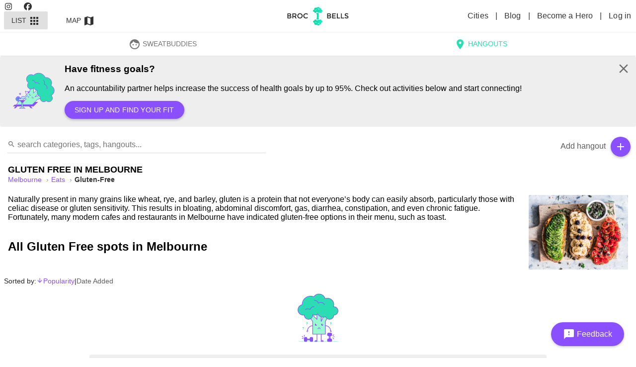

--- FILE ---
content_type: text/html; charset=utf-8
request_url: https://brocnbells.com/melbourne/gluten-free
body_size: 49617
content:
<!doctype html>
<html
  itemscope
  itemtype="http://schema.org/WebPage"
  prefix="og: http://ogp.me/ns# fb: http://ogp.me/ns/fb#"
  lang="en">
  <head>
    <meta charset="utf-8" />
    <meta http-equiv="X-UA-Compatible" content="IE=edge" />
    <meta name="referrer" content="always" />
    <meta name="apple-mobile-web-app-capable" content="yes" />
    <meta
      name="viewport"
      content="width=device-width, initial-scale=1, maximum-scale=10, user-scalable=1" />

    
<meta name="brocnbells/config/environment" content="%7B%22modulePrefix%22%3A%22brocnbells%22%2C%22environment%22%3A%22production%22%2C%22rootURL%22%3A%22%2F%22%2C%22locationType%22%3A%22history%22%2C%22ember-paper%22%3A%7B%22insertFontLinks%22%3Afalse%2C%22whitelist%22%3A%5B%22paper-card%22%2C%22paper-tooltip%22%2C%22paper-button%22%2C%22paper-icon%22%2C%22paper-progress-linear%22%2C%22paper-progress-circular%22%2C%22paper-toast%22%2C%22paper-form%22%2C%22paper-input%22%2C%22paper-select%22%2C%22paper-checkbox%22%2C%22paper-dialog%22%2C%22paper-dialog-content%22%2C%22paper-radio%22%2C%22paper-radio-group%22%2C%22paper-tabs%22%2C%22paper-switch%22%2C%22paper-toolbar%22%2C%22paper-toolbar-tools%22%2C%22paper-content%22%2C%22paper-slider%22%2C%22paper-sidenav%22%2C%22paper-sidenav-container%22%5D%7D%2C%22ember-data%22%3A%7B%7D%2C%22fastboot%22%3A%7B%22hostWhitelist%22%3A%5B%220.0.0.0%3A4000%22%2C%220.0.0.0%3A1337%22%2C%220.0.0.0%3A1338%22%2C%22127.0.0.1%3A4000%22%2C%22127.0.0.1%3A1337%22%2C%22127.0.0.1%3A1338%22%2C%2237.148.205.79%3A4000%22%2C%22brocnbells.localhost%22%2C%22brocnbells-api.localhost%22%2C%22brocandbells.com%22%2C%22brocnbells.com%22%2C%22beta.brocnbells.com%22%2C%22api.brocnbells.com%22%2C%22%2F%5Elocalhost%3A%5C%5Cd%2B%24%2F%22%5D%7D%2C%22EmberENV%22%3A%7B%22FEATURES%22%3A%7B%7D%2C%22EXTEND_PROTOTYPES%22%3A%7B%22Date%22%3Afalse%7D%2C%22_APPLICATION_TEMPLATE_WRAPPER%22%3Afalse%2C%22_JQUERY_INTEGRATION%22%3Afalse%2C%22_TEMPLATE_ONLY_GLIMMER_COMPONENTS%22%3Atrue%7D%2C%22APP%22%3A%7B%22name%22%3A%22brocnbells%22%2C%22version%22%3A%221.5.8%2B9e285b5a%22%7D%2C%22ember-google-maps%22%3A%7B%22key%22%3A%22AIzaSyAEXU3Nzp2At6CF0km4KmTj6CMeOt15Y_E%22%2C%22language%22%3A%22en%22%2C%22protocol%22%3A%22https%22%2C%22version%22%3A%223.55%22%2C%22libraries%22%3A%5B%22geometry%22%2C%22places%22%5D%2C%22only%22%3A%5B%22overlay%22%5D%2C%22src%22%3A%22https%3A%2F%2Fmaps.googleapis.com%2Fmaps%2Fapi%2Fjs%3Fv%3D3.55%26libraries%3Dgeometry%252Cplaces%26language%3Den%26key%3DAIzaSyAEXU3Nzp2At6CF0km4KmTj6CMeOt15Y_E%22%7D%2C%22apiHost%22%3A%22https%3A%2F%2Fapi.brocnbells.com%22%2C%22fastbootApiHost%22%3A%22http%3A%2F%2F127.0.0.1%3A1337%22%2C%22authRedirectUri%22%3A%22https%3A%2F%2Fbrocnbells.com%2Fauth.html%22%2C%22sentry%22%3A%7B%22dsn%22%3A%22https%3A%2F%2F259da9c36a2d4b18badf8ebb3d4a9498%40o447350.ingest.sentry.io%2F5427107%22%2C%22environment%22%3A%22development%22%2C%22release%22%3A%221.5.8%2Blocaldev%22%2C%22tracesSampleRate%22%3A0.1%7D%7D" />
<!-- EMBER_CLI_FASTBOOT_TITLE -->  <meta name="ember-cli-head-start" content><title>Healthy eats with Gluten Free options in Melbourne - Brocnbells</title>
<meta name="description" content="Find the best Gluten Free spots in Melbourne to discover and meet new like-minded people at.">
<meta name="apple-mobile-web-app-title" content="Brocnbells">
<meta itemprop="name" content="Healthy eats with Gluten Free options in Melbourne - Brocnbells">
<meta itemprop="description" content="Find the best Gluten Free spots in Melbourne to discover and meet new like-minded people at.">
<meta itemprop="image" content="https://files.brocnbells.com/1667619848287.jpeg">
<meta name="twitter:card" content="summary_large_image">
<meta name="twitter:site" content="@brocnbells">
<meta name="twitter:title" content="Healthy eats with Gluten Free options in Melbourne - Brocnbells">
<meta name="twitter:description" content="Find the best Gluten Free spots in Melbourne to discover and meet new like-minded people at.">
<meta name="twitter:creator" content="@brocnbells">
<meta name="twitter:image" content="https://files.brocnbells.com/1667619848287.jpeg">
<meta property="og:title" content="Healthy eats with Gluten Free options in Melbourne - Brocnbells">
<meta property="og:url" content="https://brocnbells.com/melbourne/gluten-free">
<meta property="og:locale" content="en_US">
<meta property="og:image" content="https://files.brocnbells.com/1667619848287.jpeg">
<meta property="og:description" content="Find the best Gluten Free spots in Melbourne to discover and meet new like-minded people at.">
<meta property="og:site_name" content="Brocnbells">
<meta property="og:type" content="website">
<meta property="fb:app_id" content="335993740067532">
<link rel="sitemap" href="https://api.brocnbells.com/sitemap.xml" type="application/xml">
<link rel="canonical" href="https://brocnbells.com/melbourne/gluten-free">
<!----><meta name="ember-cli-head-end" content>

<meta name="theme-color" content="#2addb2">
<meta name="apple-mobile-web-app-capable" content="yes">
<meta name="apple-mobile-web-app-title" content="Brocnbells">
<meta name="apple-mobile-web-app-status-bar-style" content="default">

    <link rel="manifest" href="/manifest.webmanifest" />
    <meta name="msapplication-config" content="/browserconfig.xml" />

    <link integrity="" rel="stylesheet" href="/assets/vendor-6f09193748ddd7b81f2de14ff46fbe2c.css" />
    <link
      integrity=""
      rel="stylesheet"
      href="/assets/brocnbells-8201a13e29142afbbe971a513c496f35.css" />
    <link
      rel="stylesheet"
      rel="preconnect"
      href="https://fonts.googleapis.com/icon?family=Material+Icons&display=swap" />

    <link rel="shortcut icon" href="/favicon.ico" />
    <link rel="icon" type="image/png" sizes="16x16" href="/favicon-16x16.png" />
    <link rel="icon" type="image/png" sizes="32x32" href="/favicon-32x32.png" />
    <link rel="icon" type="image/png" sizes="48x48" href="/favicon-48x48.png" />
    
  </head>
  <body>
    <script type="x/boundary" id="fastboot-body-start"></script><!---->
<md-toolbar class="md-default-theme     header-menu">
  
  <div id="ember1902524" class="md-toolbar-tools ember-view">
    <div class="nav-left-item">
        <div class="desktop-header-left">
          <a href="https://instagram.com/brocnbells">
            <svg class="svg-inline--fa fa-instagram" data-prefix="fab" data-icon="instagram" aria-hidden="true" focusable="false" role="img" xmlns="http://www.w3.org/2000/svg" viewbox="0 0 448 512">
        <path fill="currentColor" d="M224.1 141c-63.6 0-114.9 51.3-114.9 114.9s51.3 114.9 114.9 114.9S339 319.5 339 255.9 287.7 141 224.1 141zm0 189.6c-41.1 0-74.7-33.5-74.7-74.7s33.5-74.7 74.7-74.7 74.7 33.5 74.7 74.7-33.6 74.7-74.7 74.7zm146.4-194.3c0 14.9-12 26.8-26.8 26.8-14.9 0-26.8-12-26.8-26.8s12-26.8 26.8-26.8 26.8 12 26.8 26.8zm76.1 27.2c-1.7-35.9-9.9-67.7-36.2-93.9-26.2-26.2-58-34.4-93.9-36.2-37-2.1-147.9-2.1-184.9 0-35.8 1.7-67.6 9.9-93.9 36.1s-34.4 58-36.2 93.9c-2.1 37-2.1 147.9 0 184.9 1.7 35.9 9.9 67.7 36.2 93.9s58 34.4 93.9 36.2c37 2.1 147.9 2.1 184.9 0 35.9-1.7 67.7-9.9 93.9-36.2 26.2-26.2 34.4-58 36.2-93.9 2.1-37 2.1-147.8 0-184.8zM398.8 388c-7.8 19.6-22.9 34.7-42.6 42.6-29.5 11.7-99.5 9-132.1 9s-102.7 2.6-132.1-9c-19.6-7.8-34.7-22.9-42.6-42.6-11.7-29.5-9-99.5-9-132.1s-2.6-102.7 9-132.1c7.8-19.6 22.9-34.7 42.6-42.6 29.5-11.7 99.5-9 132.1-9s102.7-2.6 132.1 9c19.6 7.8 34.7 22.9 42.6 42.6 11.7 29.5 9 99.5 9 132.1s2.7 102.7-9 132.1z"></path>
    </svg>
          </a>
          <a href="https://facebook.com/brocnbells">
            <svg class="svg-inline--fa fa-facebook" data-prefix="fab" data-icon="facebook" aria-hidden="true" focusable="false" role="img" xmlns="http://www.w3.org/2000/svg" viewbox="0 0 512 512">
        <path fill="currentColor" d="M512 256C512 114.6 397.4 0 256 0S0 114.6 0 256C0 376 82.7 476.8 194.2 504.5V334.2H141.4V256h52.8V222.3c0-87.1 39.4-127.5 125-127.5c16.2 0 44.2 3.2 55.7 6.4V172c-6-.6-16.5-1-29.6-1c-42 0-58.2 15.9-58.2 57.2V256h83.6l-14.4 78.2H287V510.1C413.8 494.8 512 386.9 512 256h0z"></path>
    </svg>
          </a>
        </div>
        <div class="menu-full-parts">
            <button tabindex="0" id="ember1902525" class="mode-active md-default-theme md-button ember-view" type="button">  
              List
              <md-icon md-font-icon="apps" aria-label="apps" id="ember1902526" class="md-menu-origin paper-icon md-font material-icons md-default-theme ember-view">apps

</md-icon>
            



<div class="md-ripple-container"></div>
</button>
            <button tabindex="0" id="ember1902528" class="md-default-theme md-button ember-view" type="button">  
              Map
              <md-icon md-font-icon="map" aria-label="map" id="ember1902529" class="md-menu-origin paper-icon md-font material-icons md-default-theme ember-view">map

</md-icon>
            



<div class="md-ripple-container"></div>
</button>
        </div>
    </div>

    <div class="logo-item">
      <a id="ember1902531" class="ember-view active" href="/">
        <img loading="lazy" class="logo" src="/assets/images/bnb-header-logo.svg" alt="Brocnbells">
      </a>
    </div>

    <div class="nav-right-item">
        <div class="desktop-header-right">
          <a id="ember1902532" class="ember-view" href="/cities">
            Cities
          </a>
          |
          <a href="https://brocnbells.com/blog/">
            Blog
          </a>
            |
            <a id="ember1902533" class="ember-view" href="/subscription">
              Become a Hero
            </a>
          |
          <a id="ember1902534" class="ember-view" href="/login">
            Log in
          </a>
        </div>
        <button tabindex="0" id="ember1902535" class="logged-out-menu-button md-default-theme md-button md-icon-button ember-view" type="button">  
            <md-icon md-font-icon="menu" aria-label="menu" id="ember1902536" class="paper-icon md-font material-icons md-default-theme ember-view">menu

</md-icon>
        



<div class="md-ripple-container"></div>
</button>
    </div>
  </div>

</md-toolbar>

<div class="bnb-mobile-menu">
  <div id="ember1902538" class="flex layout-row ember-view">
<!---->    <!---->
<md-sidenav tabindex="-1" class="md-sidenav-right  md-closed main-menu-sidenav">
  
  
      <div class="menu-profile">
        <md-content class="md-default-theme md-padding ">
  
            <a id="ember1902542" class="ember-view" href="/login">
              <button tabindex="0" id="ember1902543" class="md-default-theme md-button ember-view" type="button">  
                <md-icon md-font-icon="person" aria-label="person" id="ember1902544" class="menu-left-icon paper-icon md-font material-icons md-default-theme ember-view">person

</md-icon>
                Log in or sign up
                <md-icon md-font-icon="arrow_right" aria-label="arrow_right" id="ember1902545" class="menu-left-icon paper-icon md-font material-icons md-default-theme ember-view">arrow_right

</md-icon>
              



<div class="md-ripple-container"></div>
</button>
            </a>
        
</md-content>
      </div>

      <md-divider class="md-default-theme"></md-divider>
      <div class="site-items">
        <md-content class="md-default-theme  ">
  
<!---->
            <a id="ember1902549" class="ember-view" href="/subscription">
              <button tabindex="0" id="ember1902550" class="md-default-theme md-button ember-view" type="button">  
                <md-icon md-font-icon="stars" aria-label="stars" id="ember1902551" class="menu-left-icon c-purple paper-icon md-font material-icons md-default-theme ember-view">stars

</md-icon>
                Brocnbells Hero
              



<div class="md-ripple-container"></div>
</button>
            </a>

            <a id="ember1902553" class="ember-view" href="/cities">
              <button tabindex="0" id="ember1902554" class="md-default-theme md-button ember-view" type="button">  
                <md-icon md-font-icon="location_city" aria-label="location_city" id="ember1902555" class="menu-left-icon paper-icon md-font material-icons md-default-theme ember-view">location_city

</md-icon>
                All Cities
              



<div class="md-ripple-container"></div>
</button>
            </a>

          <a href="https://brocnbells.com/blog/">
            <button tabindex="0" id="ember1902557" class="md-default-theme md-button ember-view" type="button">  
              <md-icon md-font-icon="create" aria-label="create" id="ember1902558" class="menu-left-icon paper-icon md-font material-icons md-default-theme ember-view">create

</md-icon>
              Inspire Blog
            



<div class="md-ripple-container"></div>
</button>
          </a>

          <button tabindex="0" id="ember1902560" class="md-default-theme md-button ember-view" type="button">  
            <md-icon md-font-icon="feedback" aria-label="feedback" id="ember1902561" class="menu-left-icon paper-icon md-font material-icons md-default-theme ember-view">feedback

</md-icon>
            Send Feedback
          



<div class="md-ripple-container"></div>
</button>

<!---->
<!---->
<!---->        
</md-content>
        <div class="bnb-version">
          Version:
          1.5.8+9e285b5a
        </div>
      </div>
    

</md-sidenav>

  </div>
</div>

<div class="app-content
    city.category.index
     logged-out">
    <md-tabs md-border-bottom id="ember1902563" class="md-no-tab-content md-default-theme ember-view"><md-tabs-wrapper>

<!---->
  <md-tabs-canvas class="md-center-tabs" tabindex="-1" role="tablist">
    <md-pagination-wrapper class="md-center-tabs">

      
      <a href="/melbourne/sweatbuddies/discover" style="text-decoration: none; border: none;" tabindex="0" id="bnb-sweatbuddies-tab" class="md-tab ember-view">  
        <md-icon md-font-icon="face" aria-label="face" id="ember1902565" class="paper-icon md-font material-icons md-default-theme ember-view">face

</md-icon>
        SweatBuddies
      


<div class="md-ripple-container"></div></a>
      <a href="/melbourne/all" style="text-decoration: none; border: none;" aria-selected tabindex="0" id="bnb-hangouts-tab" class="md-tab md-active ember-view">  
        <md-icon md-font-icon="location_on" aria-label="location_on" id="ember1902568" class="paper-icon md-font material-icons md-default-theme ember-view">location_on

</md-icon>
        Hangouts
      


<div class="md-ripple-container"></div></a>
<!---->    

<!---->
    </md-pagination-wrapper>
  </md-tabs-canvas>

</md-tabs-wrapper></md-tabs>

      <div class="bnb-educator">
    <div class="wrapper">
        <img src="/assets/images/bnb-icon-perks.svg" width="100" height="100" alt="Have fitness goals?">
      <h3>
        Have fitness goals?
      </h3>
      <p>
        An accountability partner helps increase the success of health goals by up to 95%. Check out activities below and start connecting!
      </p>
        <p>
          <button tabindex="0" id="ember1902570" class="md-default-theme md-button md-raised md-accent ember-view" type="button">  
            Sign up and find your fit
          



<div class="md-ripple-container"></div>
</button>
        </p>

        <span class="close">
          <md-icon md-font-icon="close" style="height: 30px; min-height: 30px; min-width: 30px; font-size: 30px; line-height: 30px;" aria-label="close" id="ember1902572" class="paper-icon md-font material-icons md-default-theme ember-view">close

</md-icon>
        </span>
    </div>
  </div>

    <div class="bnb-listing">
  <div class="bnb-search">
  <div class="search-box">
    <input id="ember1902573" class="ember-text-field ember-view search-field" placeholder="search categories, tags, hangouts..." value type="text">
<!---->    <div class="search-icon">
      <md-icon md-font-icon="search" style="height: 16px; min-height: 16px; min-width: 16px; font-size: 16px; line-height: 16px;" aria-label="search" id="ember1902574" class="paper-icon md-font material-icons md-default-theme ember-view">search

</md-icon>
    </div>
  </div>
  <ul class="list-items">
<!----><!---->  </ul>
</div>
  <div class="list-top-right-actions">
    <div class="add-hangout">
      <span class="text">Add hangout</span>
      <button tabindex="0" id="ember1902575" class="md-default-theme md-button md-raised md-icon-button md-fab md-mini md-accent ember-view" type="button">  <md-icon md-font-icon="add" aria-label="add" id="ember1902576" class="paper-icon md-font material-icons md-default-theme ember-view">add

</md-icon>
      



<div class="md-ripple-container"></div>
</button>
    </div>
<!---->  </div>
  <div class="category-description">
    <h1>
      Gluten Free
      in
      Melbourne
    </h1>
    <nav class="bnb-bread-crumbs" aria-label="Breadcrumb">
  <ol>
      <li>
        <a id="ember1902578" class="ember-view" href="/melbourne/all">
          melbourne
        </a>
      </li>
      <li>
        <a id="ember1902579" class="ember-view" href="/melbourne/eats">
          Eats
        </a>
      </li>
      <li>
        <a id="ember1902580" class="ember-view active" aria-current="page" href="/melbourne/gluten-free">
          gluten-free
        </a>
      </li>
  </ol>
</nav>
      <p class="tag-description"><img loading="lazy" class="image" src="https://files.brocnbells.com/1667619848287.jpeg" alt="Gluten Free hangouts in Melbourne" title="Gluten Free hangouts in Melbourne">Naturally present in many grains like wheat, rye, and barley, gluten is a protein that not everyone’s body can easily absorb, particularly those with celiac disease or gluten sensitivity. This results in bloating, abdominal discomfort, gas, diarrhea, constipation, and even chronic fatigue. Fortunately, many modern cafes and restaurants in Melbourne have indicated gluten-free options in their menu, such as toast.</p>
<!---->      <h2>All
        Gluten Free
        spots in
        Melbourne</h2>
  </div>
  <div class="bnb-sort-options">
  Sorted by:
  <a id="ember1902581" class="ember-view active" href="/melbourne/gluten-free?order=asc&amp;sort=popular">
    <span class="order">
        <md-icon md-font-icon="arrow_downward_alt" style="height: 14px; min-height: 14px; min-width: 14px; font-size: 14px; line-height: 14px;" aria-label="arrow_downward_alt" id="ember1902582" class="paper-icon md-font material-icons md-default-theme ember-view">arrow_downward_alt

</md-icon>
    </span>
    Popularity
  </a>
  <span class="spacer">
    |
  </span>
  <a id="ember1902583" class="ember-view" href="/melbourne/gluten-free?order=asc&amp;sort=added">
    <span class="order">
        <md-icon md-font-icon="arrow_downward_alt" style="height: 14px; min-height: 14px; min-width: 14px; font-size: 14px; line-height: 14px;" aria-label="arrow_downward_alt" id="ember1902584" class="paper-icon md-font material-icons md-default-theme ember-view">arrow_downward_alt

</md-icon>
    </span>
    Date Added</a>
</div>
  <div class="layout-row layout-xs-column the-grid">
      <div class="empty-listing">
        <img loading="lazy" class="image" width="100" height="118" src="/assets/images/main-bnb-icon-error.svg" alt="No hangouts">
        <div class="text">
          <p>
            Oh no! It looks like there are no hangouts in
            Melbourne
            for
            <strong>Melbourne</strong>. Perhaps you can help
            out and click the button below to add some of your favourite spots.
            :)
          </p>
          <a id="ember1902585" class="ember-view" href="/melbourne/new-hangout">
            <button tabindex="0" id="ember1902586" class="md-default-theme md-button md-raised md-primary ember-view" type="button">  
              Add a new hangout
            



<div class="md-ripple-container"></div>
</button>
          </a>
            <a id="ember1902588" class="ember-view" href="/melbourne/all">
              <button tabindex="0" id="ember1902589" class="md-default-theme md-button md-secondary md-raised ember-view" type="button">  
                View all hangouts in
                Melbourne
              



<div class="md-ripple-container"></div>
</button>
            </a>
        </div>
      </div>
<!---->  </div>

<!----><!----></div>
<!---->
<!---->


</div>

<footer>
  <div class="links">
    <h4>
      About
    </h4>
    <p class="credits">
      <a target="_blank" rel="noopener noreferrer" href="https://brocnbells.com/blog/faq/">
        FAQ
      </a>
      |
      <a href="https://brocnbells.com/blog/about-us/" target="_blank" rel="noopener noreferrer">
        About us
      </a>
      |
      <a href="https://brocnbells.com/blog/" target="_blank" rel="noopener noreferrer">
        Blog
      </a>
      |
      <a id="ember1902591" class="ember-view" href="/terms-and-privacy">
        Terms and Privacy
      </a>
      |
      <a href="https://facebook.com/brocnbells" target="_blank" rel="noopener noreferrer">
        Facebook
      </a>
      |
      <a href="https://instagram.com/brocnbells" target="_blank" rel="noopener noreferrer">
        Instagram
      </a>
      |
      <a href="https://wingmen.fi" target="_blank" rel="noopener noreferrer">Design &amp; Development by Wingmen</a>
    </p>
      <div class="f-section all-cities">
        <a id="ember1902592" class="ember-view" href="/cities">
          <h3>
            All cities on Brocnbells
          </h3>
        </a>
      </div>
      <div class="f-section city-categories layout-row layout-wrap">
          <div class="flex-50 flex-gt-xs-25 flex-gt-sm-20 flex-gt-md-15">
            <h4>
              <a id="ember1902593" class="ember-view" href="/vancouver/all">
                Vancouver
              </a>
            </h4>
            <ul>
                <li>
                  <a id="ember1902594" class="ember-view" href="/vancouver/fitness">
                    Fitness
                  </a>
                </li>
                <li>
                  <a id="ember1902595" class="ember-view" href="/vancouver/eats">
                    Eats
                  </a>
                </li>
                <li>
                  <a id="ember1902596" class="ember-view" href="/vancouver/activities">
                    Activities
                  </a>
                </li>
              <li>
                ----
              </li>
              <li>
                <a id="ember1902597" class="ember-view" href="/vancouver/find-new-friends">
                  Find new friends
                </a>
              </li>
              <li>
                <a id="ember1902598" class="ember-view" href="/vancouver/find-gym-buddy">
                  Find a gym buddy
                </a>
              </li>
              <li>
                <a id="ember1902599" class="ember-view" href="/vancouver/best-gyms">
                  See best gyms
                </a>
              </li>
              <li>
                <a id="ember1902600" class="ember-view" href="/vancouver/find-fitness-dates">
                  Find fitness dates
                </a>
              </li>
            </ul>
          </div>
          <div class="flex-50 flex-gt-xs-25 flex-gt-sm-20 flex-gt-md-15">
            <h4>
              <a id="ember1902601" class="ember-view" href="/toronto/all">
                Toronto
              </a>
            </h4>
            <ul>
                <li>
                  <a id="ember1902602" class="ember-view" href="/toronto/fitness">
                    Fitness
                  </a>
                </li>
                <li>
                  <a id="ember1902603" class="ember-view" href="/toronto/eats">
                    Eats
                  </a>
                </li>
                <li>
                  <a id="ember1902604" class="ember-view" href="/toronto/activities">
                    Activities
                  </a>
                </li>
              <li>
                ----
              </li>
              <li>
                <a id="ember1902605" class="ember-view" href="/toronto/find-new-friends">
                  Find new friends
                </a>
              </li>
              <li>
                <a id="ember1902606" class="ember-view" href="/toronto/find-gym-buddy">
                  Find a gym buddy
                </a>
              </li>
              <li>
                <a id="ember1902607" class="ember-view" href="/toronto/best-gyms">
                  See best gyms
                </a>
              </li>
              <li>
                <a id="ember1902608" class="ember-view" href="/toronto/find-fitness-dates">
                  Find fitness dates
                </a>
              </li>
            </ul>
          </div>
          <div class="flex-50 flex-gt-xs-25 flex-gt-sm-20 flex-gt-md-15">
            <h4>
              <a id="ember1902609" class="ember-view" href="/tokyo/all">
                Tokyo
              </a>
            </h4>
            <ul>
                <li>
                  <a id="ember1902610" class="ember-view" href="/tokyo/fitness">
                    Fitness
                  </a>
                </li>
                <li>
                  <a id="ember1902611" class="ember-view" href="/tokyo/eats">
                    Eats
                  </a>
                </li>
                <li>
                  <a id="ember1902612" class="ember-view" href="/tokyo/activities">
                    Activities
                  </a>
                </li>
              <li>
                ----
              </li>
              <li>
                <a id="ember1902613" class="ember-view" href="/tokyo/find-new-friends">
                  Find new friends
                </a>
              </li>
              <li>
                <a id="ember1902614" class="ember-view" href="/tokyo/find-gym-buddy">
                  Find a gym buddy
                </a>
              </li>
              <li>
                <a id="ember1902615" class="ember-view" href="/tokyo/best-gyms">
                  See best gyms
                </a>
              </li>
              <li>
                <a id="ember1902616" class="ember-view" href="/tokyo/find-fitness-dates">
                  Find fitness dates
                </a>
              </li>
            </ul>
          </div>
          <div class="flex-50 flex-gt-xs-25 flex-gt-sm-20 flex-gt-md-15">
            <h4>
              <a id="ember1902617" class="ember-view" href="/tallinn/all">
                Tallinn
              </a>
            </h4>
            <ul>
                <li>
                  <a id="ember1902618" class="ember-view" href="/tallinn/fitness">
                    Fitness
                  </a>
                </li>
                <li>
                  <a id="ember1902619" class="ember-view" href="/tallinn/eats">
                    Eats
                  </a>
                </li>
                <li>
                  <a id="ember1902620" class="ember-view" href="/tallinn/activities">
                    Activities
                  </a>
                </li>
              <li>
                ----
              </li>
              <li>
                <a id="ember1902621" class="ember-view" href="/tallinn/find-new-friends">
                  Find new friends
                </a>
              </li>
              <li>
                <a id="ember1902622" class="ember-view" href="/tallinn/find-gym-buddy">
                  Find a gym buddy
                </a>
              </li>
              <li>
                <a id="ember1902623" class="ember-view" href="/tallinn/best-gyms">
                  See best gyms
                </a>
              </li>
              <li>
                <a id="ember1902624" class="ember-view" href="/tallinn/find-fitness-dates">
                  Find fitness dates
                </a>
              </li>
            </ul>
          </div>
          <div class="flex-50 flex-gt-xs-25 flex-gt-sm-20 flex-gt-md-15">
            <h4>
              <a id="ember1902625" class="ember-view" href="/taipei/all">
                Taipei
              </a>
            </h4>
            <ul>
                <li>
                  <a id="ember1902626" class="ember-view" href="/taipei/fitness">
                    Fitness
                  </a>
                </li>
                <li>
                  <a id="ember1902627" class="ember-view" href="/taipei/eats">
                    Eats
                  </a>
                </li>
                <li>
                  <a id="ember1902628" class="ember-view" href="/taipei/activities">
                    Activities
                  </a>
                </li>
              <li>
                ----
              </li>
              <li>
                <a id="ember1902629" class="ember-view" href="/taipei/find-new-friends">
                  Find new friends
                </a>
              </li>
              <li>
                <a id="ember1902630" class="ember-view" href="/taipei/find-gym-buddy">
                  Find a gym buddy
                </a>
              </li>
              <li>
                <a id="ember1902631" class="ember-view" href="/taipei/best-gyms">
                  See best gyms
                </a>
              </li>
              <li>
                <a id="ember1902632" class="ember-view" href="/taipei/find-fitness-dates">
                  Find fitness dates
                </a>
              </li>
            </ul>
          </div>
          <div class="flex-50 flex-gt-xs-25 flex-gt-sm-20 flex-gt-md-15">
            <h4>
              <a id="ember1902633" class="ember-view" href="/sydney/all">
                Sydney
              </a>
            </h4>
            <ul>
                <li>
                  <a id="ember1902634" class="ember-view" href="/sydney/fitness">
                    Fitness
                  </a>
                </li>
                <li>
                  <a id="ember1902635" class="ember-view" href="/sydney/eats">
                    Eats
                  </a>
                </li>
                <li>
                  <a id="ember1902636" class="ember-view" href="/sydney/activities">
                    Activities
                  </a>
                </li>
              <li>
                ----
              </li>
              <li>
                <a id="ember1902637" class="ember-view" href="/sydney/find-new-friends">
                  Find new friends
                </a>
              </li>
              <li>
                <a id="ember1902638" class="ember-view" href="/sydney/find-gym-buddy">
                  Find a gym buddy
                </a>
              </li>
              <li>
                <a id="ember1902639" class="ember-view" href="/sydney/best-gyms">
                  See best gyms
                </a>
              </li>
              <li>
                <a id="ember1902640" class="ember-view" href="/sydney/find-fitness-dates">
                  Find fitness dates
                </a>
              </li>
            </ul>
          </div>
          <div class="flex-50 flex-gt-xs-25 flex-gt-sm-20 flex-gt-md-15">
            <h4>
              <a id="ember1902641" class="ember-view" href="/stockholm/all">
                Stockholm
              </a>
            </h4>
            <ul>
                <li>
                  <a id="ember1902642" class="ember-view" href="/stockholm/fitness">
                    Fitness
                  </a>
                </li>
                <li>
                  <a id="ember1902643" class="ember-view" href="/stockholm/eats">
                    Eats
                  </a>
                </li>
                <li>
                  <a id="ember1902644" class="ember-view" href="/stockholm/activities">
                    Activities
                  </a>
                </li>
              <li>
                ----
              </li>
              <li>
                <a id="ember1902645" class="ember-view" href="/stockholm/find-new-friends">
                  Find new friends
                </a>
              </li>
              <li>
                <a id="ember1902646" class="ember-view" href="/stockholm/find-gym-buddy">
                  Find a gym buddy
                </a>
              </li>
              <li>
                <a id="ember1902647" class="ember-view" href="/stockholm/best-gyms">
                  See best gyms
                </a>
              </li>
              <li>
                <a id="ember1902648" class="ember-view" href="/stockholm/find-fitness-dates">
                  Find fitness dates
                </a>
              </li>
            </ul>
          </div>
          <div class="flex-50 flex-gt-xs-25 flex-gt-sm-20 flex-gt-md-15">
            <h4>
              <a id="ember1902649" class="ember-view" href="/singapore/all">
                Singapore
              </a>
            </h4>
            <ul>
                <li>
                  <a id="ember1902650" class="ember-view" href="/singapore/fitness">
                    Fitness
                  </a>
                </li>
                <li>
                  <a id="ember1902651" class="ember-view" href="/singapore/eats">
                    Eats
                  </a>
                </li>
                <li>
                  <a id="ember1902652" class="ember-view" href="/singapore/activities">
                    Activities
                  </a>
                </li>
              <li>
                ----
              </li>
              <li>
                <a id="ember1902653" class="ember-view" href="/singapore/find-new-friends">
                  Find new friends
                </a>
              </li>
              <li>
                <a id="ember1902654" class="ember-view" href="/singapore/find-gym-buddy">
                  Find a gym buddy
                </a>
              </li>
              <li>
                <a id="ember1902655" class="ember-view" href="/singapore/best-gyms">
                  See best gyms
                </a>
              </li>
              <li>
                <a id="ember1902656" class="ember-view" href="/singapore/find-fitness-dates">
                  Find fitness dates
                </a>
              </li>
            </ul>
          </div>
          <div class="flex-50 flex-gt-xs-25 flex-gt-sm-20 flex-gt-md-15">
            <h4>
              <a id="ember1902657" class="ember-view" href="/seoul/all">
                Seoul
              </a>
            </h4>
            <ul>
                <li>
                  <a id="ember1902658" class="ember-view" href="/seoul/fitness">
                    Fitness
                  </a>
                </li>
                <li>
                  <a id="ember1902659" class="ember-view" href="/seoul/eats">
                    Eats
                  </a>
                </li>
                <li>
                  <a id="ember1902660" class="ember-view" href="/seoul/activities">
                    Activities
                  </a>
                </li>
              <li>
                ----
              </li>
              <li>
                <a id="ember1902661" class="ember-view" href="/seoul/find-new-friends">
                  Find new friends
                </a>
              </li>
              <li>
                <a id="ember1902662" class="ember-view" href="/seoul/find-gym-buddy">
                  Find a gym buddy
                </a>
              </li>
              <li>
                <a id="ember1902663" class="ember-view" href="/seoul/best-gyms">
                  See best gyms
                </a>
              </li>
              <li>
                <a id="ember1902664" class="ember-view" href="/seoul/find-fitness-dates">
                  Find fitness dates
                </a>
              </li>
            </ul>
          </div>
          <div class="flex-50 flex-gt-xs-25 flex-gt-sm-20 flex-gt-md-15">
            <h4>
              <a id="ember1902665" class="ember-view" href="/san-francisco/all">
                San Francisco
              </a>
            </h4>
            <ul>
                <li>
                  <a id="ember1902666" class="ember-view" href="/san-francisco/fitness">
                    Fitness
                  </a>
                </li>
                <li>
                  <a id="ember1902667" class="ember-view" href="/san-francisco/eats">
                    Eats
                  </a>
                </li>
                <li>
                  <a id="ember1902668" class="ember-view" href="/san-francisco/activities">
                    Activities
                  </a>
                </li>
              <li>
                ----
              </li>
              <li>
                <a id="ember1902669" class="ember-view" href="/san-francisco/find-new-friends">
                  Find new friends
                </a>
              </li>
              <li>
                <a id="ember1902670" class="ember-view" href="/san-francisco/find-gym-buddy">
                  Find a gym buddy
                </a>
              </li>
              <li>
                <a id="ember1902671" class="ember-view" href="/san-francisco/best-gyms">
                  See best gyms
                </a>
              </li>
              <li>
                <a id="ember1902672" class="ember-view" href="/san-francisco/find-fitness-dates">
                  Find fitness dates
                </a>
              </li>
            </ul>
          </div>
          <div class="flex-50 flex-gt-xs-25 flex-gt-sm-20 flex-gt-md-15">
            <h4>
              <a id="ember1902673" class="ember-view" href="/rome/all">
                Rome
              </a>
            </h4>
            <ul>
                <li>
                  <a id="ember1902674" class="ember-view" href="/rome/fitness">
                    Fitness
                  </a>
                </li>
                <li>
                  <a id="ember1902675" class="ember-view" href="/rome/eats">
                    Eats
                  </a>
                </li>
                <li>
                  <a id="ember1902676" class="ember-view" href="/rome/activities">
                    Activities
                  </a>
                </li>
              <li>
                ----
              </li>
              <li>
                <a id="ember1902677" class="ember-view" href="/rome/find-new-friends">
                  Find new friends
                </a>
              </li>
              <li>
                <a id="ember1902678" class="ember-view" href="/rome/find-gym-buddy">
                  Find a gym buddy
                </a>
              </li>
              <li>
                <a id="ember1902679" class="ember-view" href="/rome/best-gyms">
                  See best gyms
                </a>
              </li>
              <li>
                <a id="ember1902680" class="ember-view" href="/rome/find-fitness-dates">
                  Find fitness dates
                </a>
              </li>
            </ul>
          </div>
          <div class="flex-50 flex-gt-xs-25 flex-gt-sm-20 flex-gt-md-15">
            <h4>
              <a id="ember1902681" class="ember-view" href="/phnom-penh/all">
                Phnom Penh
              </a>
            </h4>
            <ul>
                <li>
                  <a id="ember1902682" class="ember-view" href="/phnom-penh/fitness">
                    Fitness
                  </a>
                </li>
                <li>
                  <a id="ember1902683" class="ember-view" href="/phnom-penh/eats">
                    Eats
                  </a>
                </li>
                <li>
                  <a id="ember1902684" class="ember-view" href="/phnom-penh/activities">
                    Activities
                  </a>
                </li>
              <li>
                ----
              </li>
              <li>
                <a id="ember1902685" class="ember-view" href="/phnom-penh/find-new-friends">
                  Find new friends
                </a>
              </li>
              <li>
                <a id="ember1902686" class="ember-view" href="/phnom-penh/find-gym-buddy">
                  Find a gym buddy
                </a>
              </li>
              <li>
                <a id="ember1902687" class="ember-view" href="/phnom-penh/best-gyms">
                  See best gyms
                </a>
              </li>
              <li>
                <a id="ember1902688" class="ember-view" href="/phnom-penh/find-fitness-dates">
                  Find fitness dates
                </a>
              </li>
            </ul>
          </div>
          <div class="flex-50 flex-gt-xs-25 flex-gt-sm-20 flex-gt-md-15">
            <h4>
              <a id="ember1902689" class="ember-view" href="/perth/all">
                Perth
              </a>
            </h4>
            <ul>
                <li>
                  <a id="ember1902690" class="ember-view" href="/perth/fitness">
                    Fitness
                  </a>
                </li>
                <li>
                  <a id="ember1902691" class="ember-view" href="/perth/eats">
                    Eats
                  </a>
                </li>
                <li>
                  <a id="ember1902692" class="ember-view" href="/perth/activities">
                    Activities
                  </a>
                </li>
              <li>
                ----
              </li>
              <li>
                <a id="ember1902693" class="ember-view" href="/perth/find-new-friends">
                  Find new friends
                </a>
              </li>
              <li>
                <a id="ember1902694" class="ember-view" href="/perth/find-gym-buddy">
                  Find a gym buddy
                </a>
              </li>
              <li>
                <a id="ember1902695" class="ember-view" href="/perth/best-gyms">
                  See best gyms
                </a>
              </li>
              <li>
                <a id="ember1902696" class="ember-view" href="/perth/find-fitness-dates">
                  Find fitness dates
                </a>
              </li>
            </ul>
          </div>
          <div class="flex-50 flex-gt-xs-25 flex-gt-sm-20 flex-gt-md-15">
            <h4>
              <a id="ember1902697" class="ember-view" href="/paris/all">
                Paris
              </a>
            </h4>
            <ul>
                <li>
                  <a id="ember1902698" class="ember-view" href="/paris/fitness">
                    Fitness
                  </a>
                </li>
                <li>
                  <a id="ember1902699" class="ember-view" href="/paris/eats">
                    Eats
                  </a>
                </li>
                <li>
                  <a id="ember1902700" class="ember-view" href="/paris/activities">
                    Activities
                  </a>
                </li>
              <li>
                ----
              </li>
              <li>
                <a id="ember1902701" class="ember-view" href="/paris/find-new-friends">
                  Find new friends
                </a>
              </li>
              <li>
                <a id="ember1902702" class="ember-view" href="/paris/find-gym-buddy">
                  Find a gym buddy
                </a>
              </li>
              <li>
                <a id="ember1902703" class="ember-view" href="/paris/best-gyms">
                  See best gyms
                </a>
              </li>
              <li>
                <a id="ember1902704" class="ember-view" href="/paris/find-fitness-dates">
                  Find fitness dates
                </a>
              </li>
            </ul>
          </div>
          <div class="flex-50 flex-gt-xs-25 flex-gt-sm-20 flex-gt-md-15">
            <h4>
              <a id="ember1902705" class="ember-view" href="/oslo/all">
                Oslo
              </a>
            </h4>
            <ul>
                <li>
                  <a id="ember1902706" class="ember-view" href="/oslo/fitness">
                    Fitness
                  </a>
                </li>
                <li>
                  <a id="ember1902707" class="ember-view" href="/oslo/eats">
                    Eats
                  </a>
                </li>
                <li>
                  <a id="ember1902708" class="ember-view" href="/oslo/activities">
                    Activities
                  </a>
                </li>
              <li>
                ----
              </li>
              <li>
                <a id="ember1902709" class="ember-view" href="/oslo/find-new-friends">
                  Find new friends
                </a>
              </li>
              <li>
                <a id="ember1902710" class="ember-view" href="/oslo/find-gym-buddy">
                  Find a gym buddy
                </a>
              </li>
              <li>
                <a id="ember1902711" class="ember-view" href="/oslo/best-gyms">
                  See best gyms
                </a>
              </li>
              <li>
                <a id="ember1902712" class="ember-view" href="/oslo/find-fitness-dates">
                  Find fitness dates
                </a>
              </li>
            </ul>
          </div>
          <div class="flex-50 flex-gt-xs-25 flex-gt-sm-20 flex-gt-md-15">
            <h4>
              <a id="ember1902713" class="ember-view" href="/new-york/all">
                New York
              </a>
            </h4>
            <ul>
                <li>
                  <a id="ember1902714" class="ember-view" href="/new-york/fitness">
                    Fitness
                  </a>
                </li>
                <li>
                  <a id="ember1902715" class="ember-view" href="/new-york/eats">
                    Eats
                  </a>
                </li>
                <li>
                  <a id="ember1902716" class="ember-view" href="/new-york/activities">
                    Activities
                  </a>
                </li>
              <li>
                ----
              </li>
              <li>
                <a id="ember1902717" class="ember-view" href="/new-york/find-new-friends">
                  Find new friends
                </a>
              </li>
              <li>
                <a id="ember1902718" class="ember-view" href="/new-york/find-gym-buddy">
                  Find a gym buddy
                </a>
              </li>
              <li>
                <a id="ember1902719" class="ember-view" href="/new-york/best-gyms">
                  See best gyms
                </a>
              </li>
              <li>
                <a id="ember1902720" class="ember-view" href="/new-york/find-fitness-dates">
                  Find fitness dates
                </a>
              </li>
            </ul>
          </div>
          <div class="flex-50 flex-gt-xs-25 flex-gt-sm-20 flex-gt-md-15">
            <h4>
              <a id="ember1902721" class="ember-view" href="/mumbai/all">
                Mumbai
              </a>
            </h4>
            <ul>
                <li>
                  <a id="ember1902722" class="ember-view" href="/mumbai/fitness">
                    Fitness
                  </a>
                </li>
                <li>
                  <a id="ember1902723" class="ember-view" href="/mumbai/eats">
                    Eats
                  </a>
                </li>
                <li>
                  <a id="ember1902724" class="ember-view" href="/mumbai/activities">
                    Activities
                  </a>
                </li>
              <li>
                ----
              </li>
              <li>
                <a id="ember1902725" class="ember-view" href="/mumbai/find-new-friends">
                  Find new friends
                </a>
              </li>
              <li>
                <a id="ember1902726" class="ember-view" href="/mumbai/find-gym-buddy">
                  Find a gym buddy
                </a>
              </li>
              <li>
                <a id="ember1902727" class="ember-view" href="/mumbai/best-gyms">
                  See best gyms
                </a>
              </li>
              <li>
                <a id="ember1902728" class="ember-view" href="/mumbai/find-fitness-dates">
                  Find fitness dates
                </a>
              </li>
            </ul>
          </div>
          <div class="flex-50 flex-gt-xs-25 flex-gt-sm-20 flex-gt-md-15">
            <h4>
              <a id="ember1902729" class="ember-view" href="/melbourne/all">
                Melbourne
              </a>
            </h4>
            <ul>
                <li>
                  <a id="ember1902730" class="ember-view" href="/melbourne/fitness">
                    Fitness
                  </a>
                </li>
                <li>
                  <a id="ember1902731" class="ember-view" href="/melbourne/eats">
                    Eats
                  </a>
                </li>
                <li>
                  <a id="ember1902732" class="ember-view" href="/melbourne/activities">
                    Activities
                  </a>
                </li>
              <li>
                ----
              </li>
              <li>
                <a id="ember1902733" class="ember-view" href="/melbourne/find-new-friends">
                  Find new friends
                </a>
              </li>
              <li>
                <a id="ember1902734" class="ember-view" href="/melbourne/find-gym-buddy">
                  Find a gym buddy
                </a>
              </li>
              <li>
                <a id="ember1902735" class="ember-view" href="/melbourne/best-gyms">
                  See best gyms
                </a>
              </li>
              <li>
                <a id="ember1902736" class="ember-view" href="/melbourne/find-fitness-dates">
                  Find fitness dates
                </a>
              </li>
            </ul>
          </div>
          <div class="flex-50 flex-gt-xs-25 flex-gt-sm-20 flex-gt-md-15">
            <h4>
              <a id="ember1902737" class="ember-view" href="/manila/all">
                Manila
              </a>
            </h4>
            <ul>
                <li>
                  <a id="ember1902738" class="ember-view" href="/manila/fitness">
                    Fitness
                  </a>
                </li>
                <li>
                  <a id="ember1902739" class="ember-view" href="/manila/eats">
                    Eats
                  </a>
                </li>
                <li>
                  <a id="ember1902740" class="ember-view" href="/manila/activities">
                    Activities
                  </a>
                </li>
              <li>
                ----
              </li>
              <li>
                <a id="ember1902741" class="ember-view" href="/manila/find-new-friends">
                  Find new friends
                </a>
              </li>
              <li>
                <a id="ember1902742" class="ember-view" href="/manila/find-gym-buddy">
                  Find a gym buddy
                </a>
              </li>
              <li>
                <a id="ember1902743" class="ember-view" href="/manila/best-gyms">
                  See best gyms
                </a>
              </li>
              <li>
                <a id="ember1902744" class="ember-view" href="/manila/find-fitness-dates">
                  Find fitness dates
                </a>
              </li>
            </ul>
          </div>
          <div class="flex-50 flex-gt-xs-25 flex-gt-sm-20 flex-gt-md-15">
            <h4>
              <a id="ember1902745" class="ember-view" href="/los-angeles/all">
                Los Angeles
              </a>
            </h4>
            <ul>
                <li>
                  <a id="ember1902746" class="ember-view" href="/los-angeles/fitness">
                    Fitness
                  </a>
                </li>
                <li>
                  <a id="ember1902747" class="ember-view" href="/los-angeles/eats">
                    Eats
                  </a>
                </li>
                <li>
                  <a id="ember1902748" class="ember-view" href="/los-angeles/activities">
                    Activities
                  </a>
                </li>
              <li>
                ----
              </li>
              <li>
                <a id="ember1902749" class="ember-view" href="/los-angeles/find-new-friends">
                  Find new friends
                </a>
              </li>
              <li>
                <a id="ember1902750" class="ember-view" href="/los-angeles/find-gym-buddy">
                  Find a gym buddy
                </a>
              </li>
              <li>
                <a id="ember1902751" class="ember-view" href="/los-angeles/best-gyms">
                  See best gyms
                </a>
              </li>
              <li>
                <a id="ember1902752" class="ember-view" href="/los-angeles/find-fitness-dates">
                  Find fitness dates
                </a>
              </li>
            </ul>
          </div>
          <div class="flex-50 flex-gt-xs-25 flex-gt-sm-20 flex-gt-md-15">
            <h4>
              <a id="ember1902753" class="ember-view" href="/london/all">
                London
              </a>
            </h4>
            <ul>
                <li>
                  <a id="ember1902754" class="ember-view" href="/london/fitness">
                    Fitness
                  </a>
                </li>
                <li>
                  <a id="ember1902755" class="ember-view" href="/london/eats">
                    Eats
                  </a>
                </li>
                <li>
                  <a id="ember1902756" class="ember-view" href="/london/activities">
                    Activities
                  </a>
                </li>
              <li>
                ----
              </li>
              <li>
                <a id="ember1902757" class="ember-view" href="/london/find-new-friends">
                  Find new friends
                </a>
              </li>
              <li>
                <a id="ember1902758" class="ember-view" href="/london/find-gym-buddy">
                  Find a gym buddy
                </a>
              </li>
              <li>
                <a id="ember1902759" class="ember-view" href="/london/best-gyms">
                  See best gyms
                </a>
              </li>
              <li>
                <a id="ember1902760" class="ember-view" href="/london/find-fitness-dates">
                  Find fitness dates
                </a>
              </li>
            </ul>
          </div>
          <div class="flex-50 flex-gt-xs-25 flex-gt-sm-20 flex-gt-md-15">
            <h4>
              <a id="ember1902761" class="ember-view" href="/lisbon/all">
                Lisbon
              </a>
            </h4>
            <ul>
                <li>
                  <a id="ember1902762" class="ember-view" href="/lisbon/fitness">
                    Fitness
                  </a>
                </li>
                <li>
                  <a id="ember1902763" class="ember-view" href="/lisbon/eats">
                    Eats
                  </a>
                </li>
                <li>
                  <a id="ember1902764" class="ember-view" href="/lisbon/activities">
                    Activities
                  </a>
                </li>
              <li>
                ----
              </li>
              <li>
                <a id="ember1902765" class="ember-view" href="/lisbon/find-new-friends">
                  Find new friends
                </a>
              </li>
              <li>
                <a id="ember1902766" class="ember-view" href="/lisbon/find-gym-buddy">
                  Find a gym buddy
                </a>
              </li>
              <li>
                <a id="ember1902767" class="ember-view" href="/lisbon/best-gyms">
                  See best gyms
                </a>
              </li>
              <li>
                <a id="ember1902768" class="ember-view" href="/lisbon/find-fitness-dates">
                  Find fitness dates
                </a>
              </li>
            </ul>
          </div>
          <div class="flex-50 flex-gt-xs-25 flex-gt-sm-20 flex-gt-md-15">
            <h4>
              <a id="ember1902769" class="ember-view" href="/las-vegas/all">
                Las Vegas
              </a>
            </h4>
            <ul>
                <li>
                  <a id="ember1902770" class="ember-view" href="/las-vegas/fitness">
                    Fitness
                  </a>
                </li>
                <li>
                  <a id="ember1902771" class="ember-view" href="/las-vegas/eats">
                    Eats
                  </a>
                </li>
                <li>
                  <a id="ember1902772" class="ember-view" href="/las-vegas/activities">
                    Activities
                  </a>
                </li>
              <li>
                ----
              </li>
              <li>
                <a id="ember1902773" class="ember-view" href="/las-vegas/find-new-friends">
                  Find new friends
                </a>
              </li>
              <li>
                <a id="ember1902774" class="ember-view" href="/las-vegas/find-gym-buddy">
                  Find a gym buddy
                </a>
              </li>
              <li>
                <a id="ember1902775" class="ember-view" href="/las-vegas/best-gyms">
                  See best gyms
                </a>
              </li>
              <li>
                <a id="ember1902776" class="ember-view" href="/las-vegas/find-fitness-dates">
                  Find fitness dates
                </a>
              </li>
            </ul>
          </div>
          <div class="flex-50 flex-gt-xs-25 flex-gt-sm-20 flex-gt-md-15">
            <h4>
              <a id="ember1902777" class="ember-view" href="/kuala-lumpur/all">
                Kuala Lumpur
              </a>
            </h4>
            <ul>
                <li>
                  <a id="ember1902778" class="ember-view" href="/kuala-lumpur/fitness">
                    Fitness
                  </a>
                </li>
                <li>
                  <a id="ember1902779" class="ember-view" href="/kuala-lumpur/eats">
                    Eats
                  </a>
                </li>
                <li>
                  <a id="ember1902780" class="ember-view" href="/kuala-lumpur/activities">
                    Activities
                  </a>
                </li>
              <li>
                ----
              </li>
              <li>
                <a id="ember1902781" class="ember-view" href="/kuala-lumpur/find-new-friends">
                  Find new friends
                </a>
              </li>
              <li>
                <a id="ember1902782" class="ember-view" href="/kuala-lumpur/find-gym-buddy">
                  Find a gym buddy
                </a>
              </li>
              <li>
                <a id="ember1902783" class="ember-view" href="/kuala-lumpur/best-gyms">
                  See best gyms
                </a>
              </li>
              <li>
                <a id="ember1902784" class="ember-view" href="/kuala-lumpur/find-fitness-dates">
                  Find fitness dates
                </a>
              </li>
            </ul>
          </div>
          <div class="flex-50 flex-gt-xs-25 flex-gt-sm-20 flex-gt-md-15">
            <h4>
              <a id="ember1902785" class="ember-view" href="/jakarta/all">
                Jakarta
              </a>
            </h4>
            <ul>
                <li>
                  <a id="ember1902786" class="ember-view" href="/jakarta/fitness">
                    Fitness
                  </a>
                </li>
                <li>
                  <a id="ember1902787" class="ember-view" href="/jakarta/eats">
                    Eats
                  </a>
                </li>
                <li>
                  <a id="ember1902788" class="ember-view" href="/jakarta/activities">
                    Activities
                  </a>
                </li>
              <li>
                ----
              </li>
              <li>
                <a id="ember1902789" class="ember-view" href="/jakarta/find-new-friends">
                  Find new friends
                </a>
              </li>
              <li>
                <a id="ember1902790" class="ember-view" href="/jakarta/find-gym-buddy">
                  Find a gym buddy
                </a>
              </li>
              <li>
                <a id="ember1902791" class="ember-view" href="/jakarta/best-gyms">
                  See best gyms
                </a>
              </li>
              <li>
                <a id="ember1902792" class="ember-view" href="/jakarta/find-fitness-dates">
                  Find fitness dates
                </a>
              </li>
            </ul>
          </div>
          <div class="flex-50 flex-gt-xs-25 flex-gt-sm-20 flex-gt-md-15">
            <h4>
              <a id="ember1902793" class="ember-view" href="/hong-kong/all">
                Hong Kong
              </a>
            </h4>
            <ul>
                <li>
                  <a id="ember1902794" class="ember-view" href="/hong-kong/fitness">
                    Fitness
                  </a>
                </li>
                <li>
                  <a id="ember1902795" class="ember-view" href="/hong-kong/eats">
                    Eats
                  </a>
                </li>
                <li>
                  <a id="ember1902796" class="ember-view" href="/hong-kong/activities">
                    Activities
                  </a>
                </li>
              <li>
                ----
              </li>
              <li>
                <a id="ember1902797" class="ember-view" href="/hong-kong/find-new-friends">
                  Find new friends
                </a>
              </li>
              <li>
                <a id="ember1902798" class="ember-view" href="/hong-kong/find-gym-buddy">
                  Find a gym buddy
                </a>
              </li>
              <li>
                <a id="ember1902799" class="ember-view" href="/hong-kong/best-gyms">
                  See best gyms
                </a>
              </li>
              <li>
                <a id="ember1902800" class="ember-view" href="/hong-kong/find-fitness-dates">
                  Find fitness dates
                </a>
              </li>
            </ul>
          </div>
          <div class="flex-50 flex-gt-xs-25 flex-gt-sm-20 flex-gt-md-15">
            <h4>
              <a id="ember1902801" class="ember-view" href="/ho-chi-minh-city/all">
                Ho Chi Minh City
              </a>
            </h4>
            <ul>
                <li>
                  <a id="ember1902802" class="ember-view" href="/ho-chi-minh-city/fitness">
                    Fitness
                  </a>
                </li>
                <li>
                  <a id="ember1902803" class="ember-view" href="/ho-chi-minh-city/eats">
                    Eats
                  </a>
                </li>
                <li>
                  <a id="ember1902804" class="ember-view" href="/ho-chi-minh-city/activities">
                    Activities
                  </a>
                </li>
              <li>
                ----
              </li>
              <li>
                <a id="ember1902805" class="ember-view" href="/ho-chi-minh-city/find-new-friends">
                  Find new friends
                </a>
              </li>
              <li>
                <a id="ember1902806" class="ember-view" href="/ho-chi-minh-city/find-gym-buddy">
                  Find a gym buddy
                </a>
              </li>
              <li>
                <a id="ember1902807" class="ember-view" href="/ho-chi-minh-city/best-gyms">
                  See best gyms
                </a>
              </li>
              <li>
                <a id="ember1902808" class="ember-view" href="/ho-chi-minh-city/find-fitness-dates">
                  Find fitness dates
                </a>
              </li>
            </ul>
          </div>
          <div class="flex-50 flex-gt-xs-25 flex-gt-sm-20 flex-gt-md-15">
            <h4>
              <a id="ember1902809" class="ember-view" href="/helsinki/all">
                Helsinki
              </a>
            </h4>
            <ul>
                <li>
                  <a id="ember1902810" class="ember-view" href="/helsinki/fitness">
                    Fitness
                  </a>
                </li>
                <li>
                  <a id="ember1902811" class="ember-view" href="/helsinki/eats">
                    Eats
                  </a>
                </li>
                <li>
                  <a id="ember1902812" class="ember-view" href="/helsinki/activities">
                    Activities
                  </a>
                </li>
              <li>
                ----
              </li>
              <li>
                <a id="ember1902813" class="ember-view" href="/helsinki/find-new-friends">
                  Find new friends
                </a>
              </li>
              <li>
                <a id="ember1902814" class="ember-view" href="/helsinki/find-gym-buddy">
                  Find a gym buddy
                </a>
              </li>
              <li>
                <a id="ember1902815" class="ember-view" href="/helsinki/best-gyms">
                  See best gyms
                </a>
              </li>
              <li>
                <a id="ember1902816" class="ember-view" href="/helsinki/find-fitness-dates">
                  Find fitness dates
                </a>
              </li>
            </ul>
          </div>
          <div class="flex-50 flex-gt-xs-25 flex-gt-sm-20 flex-gt-md-15">
            <h4>
              <a id="ember1902817" class="ember-view" href="/dubai/all">
                Dubai
              </a>
            </h4>
            <ul>
                <li>
                  <a id="ember1902818" class="ember-view" href="/dubai/fitness">
                    Fitness
                  </a>
                </li>
                <li>
                  <a id="ember1902819" class="ember-view" href="/dubai/eats">
                    Eats
                  </a>
                </li>
                <li>
                  <a id="ember1902820" class="ember-view" href="/dubai/activities">
                    Activities
                  </a>
                </li>
              <li>
                ----
              </li>
              <li>
                <a id="ember1902821" class="ember-view" href="/dubai/find-new-friends">
                  Find new friends
                </a>
              </li>
              <li>
                <a id="ember1902822" class="ember-view" href="/dubai/find-gym-buddy">
                  Find a gym buddy
                </a>
              </li>
              <li>
                <a id="ember1902823" class="ember-view" href="/dubai/best-gyms">
                  See best gyms
                </a>
              </li>
              <li>
                <a id="ember1902824" class="ember-view" href="/dubai/find-fitness-dates">
                  Find fitness dates
                </a>
              </li>
            </ul>
          </div>
          <div class="flex-50 flex-gt-xs-25 flex-gt-sm-20 flex-gt-md-15">
            <h4>
              <a id="ember1902825" class="ember-view" href="/delhi/all">
                Delhi
              </a>
            </h4>
            <ul>
                <li>
                  <a id="ember1902826" class="ember-view" href="/delhi/fitness">
                    Fitness
                  </a>
                </li>
                <li>
                  <a id="ember1902827" class="ember-view" href="/delhi/eats">
                    Eats
                  </a>
                </li>
                <li>
                  <a id="ember1902828" class="ember-view" href="/delhi/activities">
                    Activities
                  </a>
                </li>
              <li>
                ----
              </li>
              <li>
                <a id="ember1902829" class="ember-view" href="/delhi/find-new-friends">
                  Find new friends
                </a>
              </li>
              <li>
                <a id="ember1902830" class="ember-view" href="/delhi/find-gym-buddy">
                  Find a gym buddy
                </a>
              </li>
              <li>
                <a id="ember1902831" class="ember-view" href="/delhi/best-gyms">
                  See best gyms
                </a>
              </li>
              <li>
                <a id="ember1902832" class="ember-view" href="/delhi/find-fitness-dates">
                  Find fitness dates
                </a>
              </li>
            </ul>
          </div>
          <div class="flex-50 flex-gt-xs-25 flex-gt-sm-20 flex-gt-md-15">
            <h4>
              <a id="ember1902833" class="ember-view" href="/copenhagen/all">
                Copenhagen
              </a>
            </h4>
            <ul>
                <li>
                  <a id="ember1902834" class="ember-view" href="/copenhagen/fitness">
                    Fitness
                  </a>
                </li>
                <li>
                  <a id="ember1902835" class="ember-view" href="/copenhagen/eats">
                    Eats
                  </a>
                </li>
                <li>
                  <a id="ember1902836" class="ember-view" href="/copenhagen/activities">
                    Activities
                  </a>
                </li>
              <li>
                ----
              </li>
              <li>
                <a id="ember1902837" class="ember-view" href="/copenhagen/find-new-friends">
                  Find new friends
                </a>
              </li>
              <li>
                <a id="ember1902838" class="ember-view" href="/copenhagen/find-gym-buddy">
                  Find a gym buddy
                </a>
              </li>
              <li>
                <a id="ember1902839" class="ember-view" href="/copenhagen/best-gyms">
                  See best gyms
                </a>
              </li>
              <li>
                <a id="ember1902840" class="ember-view" href="/copenhagen/find-fitness-dates">
                  Find fitness dates
                </a>
              </li>
            </ul>
          </div>
          <div class="flex-50 flex-gt-xs-25 flex-gt-sm-20 flex-gt-md-15">
            <h4>
              <a id="ember1902841" class="ember-view" href="/brussels/all">
                Brussels
              </a>
            </h4>
            <ul>
                <li>
                  <a id="ember1902842" class="ember-view" href="/brussels/fitness">
                    Fitness
                  </a>
                </li>
                <li>
                  <a id="ember1902843" class="ember-view" href="/brussels/eats">
                    Eats
                  </a>
                </li>
                <li>
                  <a id="ember1902844" class="ember-view" href="/brussels/activities">
                    Activities
                  </a>
                </li>
              <li>
                ----
              </li>
              <li>
                <a id="ember1902845" class="ember-view" href="/brussels/find-new-friends">
                  Find new friends
                </a>
              </li>
              <li>
                <a id="ember1902846" class="ember-view" href="/brussels/find-gym-buddy">
                  Find a gym buddy
                </a>
              </li>
              <li>
                <a id="ember1902847" class="ember-view" href="/brussels/best-gyms">
                  See best gyms
                </a>
              </li>
              <li>
                <a id="ember1902848" class="ember-view" href="/brussels/find-fitness-dates">
                  Find fitness dates
                </a>
              </li>
            </ul>
          </div>
          <div class="flex-50 flex-gt-xs-25 flex-gt-sm-20 flex-gt-md-15">
            <h4>
              <a id="ember1902849" class="ember-view" href="/berlin/all">
                Berlin
              </a>
            </h4>
            <ul>
                <li>
                  <a id="ember1902850" class="ember-view" href="/berlin/fitness">
                    Fitness
                  </a>
                </li>
                <li>
                  <a id="ember1902851" class="ember-view" href="/berlin/eats">
                    Eats
                  </a>
                </li>
                <li>
                  <a id="ember1902852" class="ember-view" href="/berlin/activities">
                    Activities
                  </a>
                </li>
              <li>
                ----
              </li>
              <li>
                <a id="ember1902853" class="ember-view" href="/berlin/find-new-friends">
                  Find new friends
                </a>
              </li>
              <li>
                <a id="ember1902854" class="ember-view" href="/berlin/find-gym-buddy">
                  Find a gym buddy
                </a>
              </li>
              <li>
                <a id="ember1902855" class="ember-view" href="/berlin/best-gyms">
                  See best gyms
                </a>
              </li>
              <li>
                <a id="ember1902856" class="ember-view" href="/berlin/find-fitness-dates">
                  Find fitness dates
                </a>
              </li>
            </ul>
          </div>
          <div class="flex-50 flex-gt-xs-25 flex-gt-sm-20 flex-gt-md-15">
            <h4>
              <a id="ember1902857" class="ember-view" href="/barcelona/all">
                Barcelona
              </a>
            </h4>
            <ul>
                <li>
                  <a id="ember1902858" class="ember-view" href="/barcelona/fitness">
                    Fitness
                  </a>
                </li>
                <li>
                  <a id="ember1902859" class="ember-view" href="/barcelona/eats">
                    Eats
                  </a>
                </li>
                <li>
                  <a id="ember1902860" class="ember-view" href="/barcelona/activities">
                    Activities
                  </a>
                </li>
              <li>
                ----
              </li>
              <li>
                <a id="ember1902861" class="ember-view" href="/barcelona/find-new-friends">
                  Find new friends
                </a>
              </li>
              <li>
                <a id="ember1902862" class="ember-view" href="/barcelona/find-gym-buddy">
                  Find a gym buddy
                </a>
              </li>
              <li>
                <a id="ember1902863" class="ember-view" href="/barcelona/best-gyms">
                  See best gyms
                </a>
              </li>
              <li>
                <a id="ember1902864" class="ember-view" href="/barcelona/find-fitness-dates">
                  Find fitness dates
                </a>
              </li>
            </ul>
          </div>
          <div class="flex-50 flex-gt-xs-25 flex-gt-sm-20 flex-gt-md-15">
            <h4>
              <a id="ember1902865" class="ember-view" href="/bangkok/all">
                Bangkok
              </a>
            </h4>
            <ul>
                <li>
                  <a id="ember1902866" class="ember-view" href="/bangkok/fitness">
                    Fitness
                  </a>
                </li>
                <li>
                  <a id="ember1902867" class="ember-view" href="/bangkok/eats">
                    Eats
                  </a>
                </li>
                <li>
                  <a id="ember1902868" class="ember-view" href="/bangkok/activities">
                    Activities
                  </a>
                </li>
              <li>
                ----
              </li>
              <li>
                <a id="ember1902869" class="ember-view" href="/bangkok/find-new-friends">
                  Find new friends
                </a>
              </li>
              <li>
                <a id="ember1902870" class="ember-view" href="/bangkok/find-gym-buddy">
                  Find a gym buddy
                </a>
              </li>
              <li>
                <a id="ember1902871" class="ember-view" href="/bangkok/best-gyms">
                  See best gyms
                </a>
              </li>
              <li>
                <a id="ember1902872" class="ember-view" href="/bangkok/find-fitness-dates">
                  Find fitness dates
                </a>
              </li>
            </ul>
          </div>
          <div class="flex-50 flex-gt-xs-25 flex-gt-sm-20 flex-gt-md-15">
            <h4>
              <a id="ember1902873" class="ember-view" href="/bali/all">
                Bali
              </a>
            </h4>
            <ul>
                <li>
                  <a id="ember1902874" class="ember-view" href="/bali/fitness">
                    Fitness
                  </a>
                </li>
                <li>
                  <a id="ember1902875" class="ember-view" href="/bali/eats">
                    Eats
                  </a>
                </li>
                <li>
                  <a id="ember1902876" class="ember-view" href="/bali/activities">
                    Activities
                  </a>
                </li>
              <li>
                ----
              </li>
              <li>
                <a id="ember1902877" class="ember-view" href="/bali/find-new-friends">
                  Find new friends
                </a>
              </li>
              <li>
                <a id="ember1902878" class="ember-view" href="/bali/find-gym-buddy">
                  Find a gym buddy
                </a>
              </li>
              <li>
                <a id="ember1902879" class="ember-view" href="/bali/best-gyms">
                  See best gyms
                </a>
              </li>
              <li>
                <a id="ember1902880" class="ember-view" href="/bali/find-fitness-dates">
                  Find fitness dates
                </a>
              </li>
            </ul>
          </div>
          <div class="flex-50 flex-gt-xs-25 flex-gt-sm-20 flex-gt-md-15">
            <h4>
              <a id="ember1902881" class="ember-view" href="/auckland/all">
                Auckland
              </a>
            </h4>
            <ul>
                <li>
                  <a id="ember1902882" class="ember-view" href="/auckland/fitness">
                    Fitness
                  </a>
                </li>
                <li>
                  <a id="ember1902883" class="ember-view" href="/auckland/eats">
                    Eats
                  </a>
                </li>
                <li>
                  <a id="ember1902884" class="ember-view" href="/auckland/activities">
                    Activities
                  </a>
                </li>
              <li>
                ----
              </li>
              <li>
                <a id="ember1902885" class="ember-view" href="/auckland/find-new-friends">
                  Find new friends
                </a>
              </li>
              <li>
                <a id="ember1902886" class="ember-view" href="/auckland/find-gym-buddy">
                  Find a gym buddy
                </a>
              </li>
              <li>
                <a id="ember1902887" class="ember-view" href="/auckland/best-gyms">
                  See best gyms
                </a>
              </li>
              <li>
                <a id="ember1902888" class="ember-view" href="/auckland/find-fitness-dates">
                  Find fitness dates
                </a>
              </li>
            </ul>
          </div>
          <div class="flex-50 flex-gt-xs-25 flex-gt-sm-20 flex-gt-md-15">
            <h4>
              <a id="ember1902889" class="ember-view" href="/amsterdam/all">
                Amsterdam
              </a>
            </h4>
            <ul>
                <li>
                  <a id="ember1902890" class="ember-view" href="/amsterdam/fitness">
                    Fitness
                  </a>
                </li>
                <li>
                  <a id="ember1902891" class="ember-view" href="/amsterdam/eats">
                    Eats
                  </a>
                </li>
                <li>
                  <a id="ember1902892" class="ember-view" href="/amsterdam/activities">
                    Activities
                  </a>
                </li>
              <li>
                ----
              </li>
              <li>
                <a id="ember1902893" class="ember-view" href="/amsterdam/find-new-friends">
                  Find new friends
                </a>
              </li>
              <li>
                <a id="ember1902894" class="ember-view" href="/amsterdam/find-gym-buddy">
                  Find a gym buddy
                </a>
              </li>
              <li>
                <a id="ember1902895" class="ember-view" href="/amsterdam/best-gyms">
                  See best gyms
                </a>
              </li>
              <li>
                <a id="ember1902896" class="ember-view" href="/amsterdam/find-fitness-dates">
                  Find fitness dates
                </a>
              </li>
            </ul>
          </div>
      </div>
  </div>
</footer>

<!---->
  <div class="feedback-button" role="button">
    <md-icon md-font-icon="feedback" aria-label="feedback" id="ember1902897" class="paper-icon md-font material-icons md-default-theme ember-view">feedback

</md-icon>
    <span>Feedback</span>
  </div>

<!----><script type="fastboot/shoebox" id="shoebox-ember-data-storefront">{"created":"2026-01-17T06:32:29.531Z","queries":{"GET::/cities":"{\"data\":[{\"type\":\"cities\",\"id\":\"628681695d4ab3bd985aed1d\",\"attributes\":{\"created-at\":\"2022-05-19T17:42:01.107Z\",\"updated-at\":\"2026-01-09T02:41:52.698Z\",\"name\":\"Vancouver\",\"slug\":\"vancouver\",\"countrycode\":\"CA\",\"lat\":\"49.2578262\",\"lng\":\"-123.1941146\",\"description\":\"Vancouver is a major city in western Canada, located in the Lower Mainland region of British Columbia.\",\"image\":\"/assets/images/main-vancouver.jpg\",\"image-small\":\"/assets/images/main-vancouver-sm.jpg\"}},{\"type\":\"cities\",\"id\":\"6282c7e6e02aa07b2f60d531\",\"attributes\":{\"created-at\":\"2022-05-16T21:53:42.788Z\",\"updated-at\":\"2026-01-09T02:41:52.690Z\",\"name\":\"Toronto\",\"slug\":\"toronto\",\"countrycode\":\"CA\",\"lat\":\"43.7181552\",\"lng\":\"-79.518481\",\"description\":\"Toronto, the capital of the province of Ontario, is a major Canadian city along Lake Ontario’s northwestern shore. It's a dynamic metropolis with a core of soaring skyscrapers, all dwarfed by the iconic, free-standing CN Tower. \",\"image\":\"/assets/images/main-toronto.jpg\",\"image-small\":\"/assets/images/main-toronto-sm.jpg\"}},{\"type\":\"cities\",\"id\":\"6117744945e00fcd1e3819cb\",\"attributes\":{\"created-at\":\"2021-08-14T07:44:09.750Z\",\"updated-at\":\"2026-01-09T02:41:52.656Z\",\"name\":\"Tokyo\",\"slug\":\"tokyo\",\"countrycode\":\"JP\",\"lat\":\"35.6762\",\"lng\":\"139.6503\",\"description\":\"Tokyo, Japan’s busy capital, mixes the ultramodern and the traditional, from neon-lit skyscrapers to historic temples.\",\"image\":\"/assets/images/main-tokyo.jpg\",\"image-small\":\"/assets/images/main-tokyo-sm.jpg\"}},{\"type\":\"cities\",\"id\":\"631de2415eb77dab18d1d14d\",\"attributes\":{\"created-at\":\"2022-09-11T13:27:29.834Z\",\"updated-at\":\"2026-01-09T02:41:52.717Z\",\"name\":\"Tallinn\",\"slug\":\"tallinn\",\"countrycode\":\"EE\",\"lat\":\"59.436962\",\"lng\":\"24.753574\",\"description\":\"The capital city of Estonia, a small country which can be found on the eastern shores of the Baltic Sea, Tallinn is located on the northwestern corner of the country and has the total area close to 60 square miles.\",\"image\":\"/assets/images/main-tallinn.jpg\",\"image-small\":\"/assets/images/main-tallinn-sm.jpg\"}},{\"type\":\"cities\",\"id\":\"6117744945e00fcd1e3819ca\",\"attributes\":{\"created-at\":\"2021-08-14T07:44:09.748Z\",\"updated-at\":\"2026-01-09T02:41:52.652Z\",\"name\":\"Taipei\",\"slug\":\"taipei\",\"countrycode\":\"TW\",\"lat\":\"25.0391667\",\"lng\":\"121.525\",\"description\":\"Taipei, the capital of Taiwan, is a modern metropolis with Japanese colonial lanes, busy shopping streets and contemporary buildings. Taipei's fitness scene is packed with exciting boutique fitness gyms and there are many great spots for healty outdoor activities such as hiking.\",\"image\":\"/assets/images/main-taipei.jpg\",\"image-small\":\"/assets/images/main-taipei-sm.jpg\"}},{\"type\":\"cities\",\"id\":\"6117744945e00fcd1e3819cd\",\"attributes\":{\"created-at\":\"2021-08-14T07:44:09.751Z\",\"updated-at\":\"2026-01-09T02:41:52.686Z\",\"name\":\"Sydney\",\"slug\":\"sydney\",\"countrycode\":\"AU\",\"lat\":\"-33.8688\",\"lng\":\"151.2093\",\"description\":\"Sydney, capital of New South Wales and one of Australia's largest cities, is best known for its harbourfront Sydney Opera House, with a distinctive sail-like design. \",\"image\":\"/assets/images/main-sydney.jpg\",\"image-small\":\"/assets/images/main-sydney-sm.jpg\"}},{\"type\":\"cities\",\"id\":\"6296d1d571f2f6885b86b87e\",\"attributes\":{\"created-at\":\"2022-06-01T02:41:25.218Z\",\"updated-at\":\"2026-01-09T02:41:52.700Z\",\"name\":\"Stockholm\",\"slug\":\"stockholm\",\"countrycode\":\"SE\",\"lat\":\"59.3325800\",\"lng\":\"18.0649000\",\"description\":\"Stockholm, the capital of Sweden, encompasses 14 islands and more than 50 bridges on an extensive Baltic Sea archipelago.\",\"image\":\"/assets/images/main-stockholm.jpg\",\"image-small\":\"/assets/images/main-stockholm-sm.jpg\"}},{\"type\":\"cities\",\"id\":\"610c1034631b6e0d94e64288\",\"attributes\":{\"created-at\":\"2021-08-05T16:22:12.805Z\",\"updated-at\":\"2026-01-09T02:41:52.718Z\",\"name\":\"Singapore\",\"slug\":\"singapore\",\"countrycode\":\"SG\",\"lat\":\"1.29027\",\"lng\":\"103.851959\",\"description\":\"Be charmed, confused and excited by the variety of modern healthy concepts such as boutique fitness gyms (yes, we have you covered for your indoor cycling / barre / boxing / outdoor bootcamp needs) and healthy eats cafes housed within traditional shophouse architecture in old districts like Chinatown. With influences from the West and around the region, discover homegrown athleisure brands, grain bowls with an Asian twist, plus franchised and local workout concepts with Brocnbells!\",\"image\":\"/assets/images/main-singapore.jpg\",\"image-small\":\"/assets/images/main-singapore-sm.jpg\"}},{\"type\":\"cities\",\"id\":\"6117744945e00fcd1e3819cc\",\"attributes\":{\"created-at\":\"2021-08-14T07:44:09.750Z\",\"updated-at\":\"2026-01-09T02:41:52.683Z\",\"name\":\"Seoul\",\"slug\":\"seoul\",\"countrycode\":\"KR\",\"lat\":\"37.5665\",\"lng\":\"126.9780\",\"description\":\"Seoul, the capital of South Korea, is a huge metropolis where modern skyscrapers, high-tech subways and pop culture meet Buddhist temples, palaces and street markets.\",\"image\":\"/assets/images/main-seoul.jpg\",\"image-small\":\"/assets/images/main-seoul-sm.jpg\"}},{\"type\":\"cities\",\"id\":\"634be89b317eb1effbb60e4b\",\"attributes\":{\"created-at\":\"2022-10-16T11:18:51.206Z\",\"updated-at\":\"2026-01-09T02:41:52.694Z\",\"name\":\"San Francisco\",\"slug\":\"san-francisco\",\"countrycode\":\"US\",\"lat\":\"37.7576948\",\"lng\":\"-122.472705\",\"description\":\"San Francisco is a cultural, commercial, and financial center in the U.S. state of California.\",\"image\":\"/assets/images/main-san-fransisco.jpg\",\"image-small\":\"/assets/images/main-san-fransisco-sm.jpg\"}},{\"type\":\"cities\",\"id\":\"6296d1d571f2f6885b86b883\",\"attributes\":{\"created-at\":\"2022-06-01T02:41:25.223Z\",\"updated-at\":\"2026-01-09T02:41:52.712Z\",\"name\":\"Rome\",\"slug\":\"rome\",\"countrycode\":\"IT\",\"lat\":\"41.8919300\",\"lng\":\"12.5113300\",\"description\":\"Rome is the capital city of Italy. It is also the capital of the Lazio region, the centre of the Metropolitan City of Rome, and a special comune named Comune di Roma Capitale. With 2,860,009 residents in 1,285 km², Rome is the country's most populated comune and the third most populous city in the European Union by population within city limits.\",\"image\":\"/assets/images/main-rome.jpg\",\"image-small\":\"/assets/images/main-rome-sm.jpg\"}},{\"type\":\"cities\",\"id\":\"66b8dd8b93eb025143e1d010\",\"attributes\":{\"created-at\":\"2024-08-11T15:49:31.478Z\",\"updated-at\":\"2026-01-09T02:41:52.723Z\",\"name\":\"Phnom Penh\",\"slug\":\"phnom-penh\",\"countrycode\":\"KH\",\"lat\":\"11.556373\",\"lng\":\"104.928209\",\"description\":\"Phnom Penh is the capital and largest city of Cambodia. Located on the banks of the Tonlé Sap and Mekong River, Phnom Penh has been the national capital since French colonization of Cambodia, and has grown to become the nation's center of economic and industrial activities, as well as the center of security, politics, cultural heritage, and diplomacy of Cambodia.\",\"image\":\"/assets/images/main-phnom-penh.jpg\",\"image-small\":\"/assets/images/main-phnom-penh-sm.jpg\"}},{\"type\":\"cities\",\"id\":\"67dbcf0f416c38554890f3bc\",\"attributes\":{\"created-at\":\"2025-03-20T08:17:19.676Z\",\"updated-at\":\"2026-01-09T02:41:52.727Z\",\"name\":\"Perth\",\"slug\":\"perth\",\"countrycode\":\"AU\",\"lat\":\"-32.0390554\",\"lng\":\"115.6319034\",\"description\":\"Perth is the capital city of the Australian state of Western Australia. It is the fourth most populous city in Australia, with a metropolitan population of 2.1 million.\",\"image\":\"/assets/images/main-perth.jpg\",\"image-small\":\"/assets/images/main-perth-sm.jpg\"}},{\"type\":\"cities\",\"id\":\"6296d1d571f2f6885b86b881\",\"attributes\":{\"created-at\":\"2022-06-01T02:41:25.222Z\",\"updated-at\":\"2026-01-09T02:41:52.708Z\",\"name\":\"Paris\",\"slug\":\"paris\",\"countrycode\":\"FR\",\"lat\":\"48.8534100\",\"lng\":\"2.3488000\",\"description\":\"Paris is the capital and most populous city of France, with an estimated population of 2,165,423 residents in 2019 in an area of more than 105 km², making it the 34th most densely populated city in the world in 2020.\",\"image\":\"/assets/images/main-paris.jpg\",\"image-small\":\"/assets/images/main-paris-sm.jpg\"}},{\"type\":\"cities\",\"id\":\"6296d1d571f2f6885b86b87f\",\"attributes\":{\"created-at\":\"2022-06-01T02:41:25.220Z\",\"updated-at\":\"2026-01-09T02:41:52.701Z\",\"name\":\"Oslo\",\"slug\":\"oslo\",\"countrycode\":\"NO\",\"lat\":\"59.9127300\",\"lng\":\"10.7460900\",\"description\":\"Oslo is the capital and most populous city of Norway. It constitutes both a county and a municipality.\",\"image\":\"/assets/images/main-oslo.jpg\",\"image-small\":\"/assets/images/main-oslo-sm.jpg\"}},{\"type\":\"cities\",\"id\":\"6282c7e6e02aa07b2f60d534\",\"attributes\":{\"created-at\":\"2022-05-16T21:53:42.791Z\",\"updated-at\":\"2026-01-09T02:41:52.695Z\",\"name\":\"New York\",\"slug\":\"new-york\",\"countrycode\":\"US\",\"lat\":\"40.697403\",\"lng\":\"-74.1201042\",\"description\":\"New York City comprises 5 boroughs sitting where the Hudson River meets the Atlantic Ocean. At its core is Manhattan, a densely populated borough that’s among the world’s major commercial, financial and cultural centers. Its iconic sites include skyscrapers such as the Empire State Building and sprawling Central Park.\",\"image\":\"/assets/images/main-new-york.jpg\",\"image-small\":\"/assets/images/main-new-york-sm.jpg\"}},{\"type\":\"cities\",\"id\":\"66b8dd8b93eb025143e1d00e\",\"attributes\":{\"created-at\":\"2024-08-11T15:49:31.444Z\",\"updated-at\":\"2026-01-09T02:41:52.724Z\",\"name\":\"Mumbai\",\"slug\":\"mumbai\",\"countrycode\":\"IN\",\"lat\":\"19.072830\",\"lng\":\"72.8826172.87770\",\"description\":\"Mumbai is the capital city of the Indian state of Maharashtra. According to the United Nations, as of 2018, Mumbai is the second-most populous city in the country after Delhi and the seventh-most populous city in the world with a population of roughly 20 million.\",\"image\":\"/assets/images/main-mumbai.jpg\",\"image-small\":\"/assets/images/main-mumbai-sm.jpg\"}},{\"type\":\"cities\",\"id\":\"6117744945e00fcd1e3819ce\",\"attributes\":{\"created-at\":\"2021-08-14T07:44:09.754Z\",\"updated-at\":\"2026-01-09T02:41:52.688Z\",\"name\":\"Melbourne\",\"slug\":\"melbourne\",\"countrycode\":\"AU\",\"lat\":\"-37.8136\",\"lng\":\"144.9631\",\"description\":\"Melbourne is the coastal capital of the southeastern Australian state of Victoria.\",\"image\":\"/assets/images/main-melbourne.jpg\",\"image-small\":\"/assets/images/main-melbourne-sm.jpg\"}},{\"type\":\"cities\",\"id\":\"610c1034631b6e0d94e6428c\",\"attributes\":{\"created-at\":\"2021-08-05T16:22:12.810Z\",\"updated-at\":\"2026-01-09T02:41:52.636Z\",\"name\":\"Manila\",\"slug\":\"manila\",\"countrycode\":\"PH\",\"lat\":\"14.5964976\",\"lng\":\"120.9620073\",\"description\":\"With rush hours and the infamous traffic jams of Manila, discover healthy places and workout spots near you that suit your schedule and pocket. From 30-min intense explosive workouts, to boxing, rowing, spin, pole dance, to internationally renowed franchise brands such as barre3, Physique57 and Lagree. From affordable, value for money monthly membership gyms like Anytime Fitness, Celebrity Fitness and Gold's Gym, to Kerry Sports and boutique fitness pay-as-you-go studios that thrive on community, or opt for variety with fitness membership passes Guavapass and Classpass.\",\"image\":\"/assets/images/main-manila.jpg\",\"image-small\":\"/assets/images/main-manila-sm.jpg\"}},{\"type\":\"cities\",\"id\":\"6282c7e6e02aa07b2f60d532\",\"attributes\":{\"created-at\":\"2022-05-16T21:53:42.790Z\",\"updated-at\":\"2026-01-09T02:41:52.692Z\",\"name\":\"Los Angeles\",\"slug\":\"los-angeles\",\"countrycode\":\"US\",\"lat\":\"34.0203992\",\"lng\":\"-118.5521562\",\"description\":\"Los Angeles is a sprawling Southern California city and the center of the nation’s film and television industry.\",\"image\":\"/assets/images/main-los-angeles.jpg\",\"image-small\":\"/assets/images/main-los-angeles-sm.jpg\"}},{\"type\":\"cities\",\"id\":\"610c1034631b6e0d94e6428f\",\"attributes\":{\"created-at\":\"2021-08-05T16:22:12.814Z\",\"updated-at\":\"2026-01-09T02:41:52.647Z\",\"name\":\"London\",\"slug\":\"london\",\"countrycode\":\"GB\",\"lat\":\"51.5286207\",\"lng\":\"0.171809\",\"description\":\"London is one of the largest financial centres of the world. With a dense population of 9 million, the city is home to gyms like Equinox, Gymbox, as well as a couple of homegrown renowned brands in the boutique fitness space like 1Rebel, Psycle and Another Space. These fitness studios are spread out across the city and in major hubs such as Canary Wharf, Kensington, Oxford Circus...nd this health craze does not just stop at fitness. Think food brands from honest food \u0026 drinks brand Rude Health, to Pip \u0026 Nut butter to vegan cafes. A couple of health instructors and influencers like Shona Vertue, Zanna Van Dijk, Clean Eating Alice have also rode on this trend to publish books \u0026 online programs to further motivate and inspire their followers. If this is still not enough to get your excited, check out the many community-driven health \u0026 wellness festivals like Sweatlife Festival by lululemon, Balance Festival, and more!\",\"image\":\"/assets/images/main-london.jpg\",\"image-small\":\"/assets/images/main-london-sm.jpg\"}},{\"type\":\"cities\",\"id\":\"631de2415eb77dab18d1d14b\",\"attributes\":{\"created-at\":\"2022-09-11T13:27:29.813Z\",\"updated-at\":\"2026-01-09T02:41:52.714Z\",\"name\":\"Lisbon\",\"slug\":\"lisbon\",\"countrycode\":\"PT\",\"lat\":\"38.736946\",\"lng\":\"-9.142685\",\"description\":\"Lisbon is a large city, the capital and a key economic, political, cultural, and social life center of modern days' Portugal\",\"image\":\"/assets/images/main-lisbon.jpg\",\"image-small\":\"/assets/images/main-lisbon-sm.jpg\"}},{\"type\":\"cities\",\"id\":\"67dbcf0f416c38554890f3bd\",\"attributes\":{\"created-at\":\"2025-03-20T08:17:19.678Z\",\"updated-at\":\"2026-01-09T02:41:52.728Z\",\"name\":\"Las Vegas\",\"slug\":\"las-vegas\",\"countrycode\":\"US\",\"lat\":\"36.1251645\",\"lng\":\"-115.339806\",\"description\":\"Las Vegas is a major city in the United States, known for its casinos, entertainment, and nightlife.\",\"image\":\"/assets/images/main-las-vegas.jpg\",\"image-small\":\"/assets/images/main-las-vegas-sm.jpg\"}},{\"type\":\"cities\",\"id\":\"610c1034631b6e0d94e6428d\",\"attributes\":{\"created-at\":\"2021-08-05T16:22:12.811Z\",\"updated-at\":\"2026-01-09T02:41:52.640Z\",\"name\":\"Kuala Lumpur\",\"slug\":\"kuala-lumpur\",\"countrycode\":\"MY\",\"lat\":\"3.1385053\",\"lng\":\"101.6518844\",\"description\":\"Gym goers in Kuala Lumpur enjoy having variety in their workout routines, giving rise to the popularity of fitness membership passes including ClassPass, GuavaPass and KFIT. With heavy traffic continuning to affect the millions of people living in KL, the national capital of Malaysia as well as its largest city, people prefer to select gyms and healthy cafes that are located within the same area as their workplace or residence such as Mont Kiara, Bukit Damansara and Bangsar.\u003cbr\u003e\u003cbr\u003eThere has been a rapid expansion of boutique fitness concepts recently, taking influence from the West, but also neighbouring Singapore. Select from global fitness franchises such as F45, to homegrown names like Fly Project that costs up to MYR75 for 1 class credit to larger gym spaces such as CHi Fitness and Babel. Barre, HIIT, Strength \u0026 Conditioning, CrossFit, Spin, Ladies Only gym - you name it!\",\"image\":\"/assets/images/main-kuala-lumpur.jpg\",\"image-small\":\"/assets/images/main-kuala-lumpur-sm.jpg\"}},{\"type\":\"cities\",\"id\":\"610c1034631b6e0d94e6428b\",\"attributes\":{\"created-at\":\"2021-08-05T16:22:12.810Z\",\"updated-at\":\"2026-01-09T02:41:52.632Z\",\"name\":\"Jakarta\",\"slug\":\"jakarta\",\"countrycode\":\"ID\",\"lat\":\"-6.2162002\",\"lng\":\"106.8161116\",\"description\":\"Home to close to 10 million people, Jakarta is a city in Indonesia known for its bad traffic. The growing and bustling boutique fitness \u0026 healthy eating spaces are designed for individuals to hangout, to wait out the traffic. Select from a variety of workouts including CrossFit boxes, as well as multi disciplinary studios offering group fitness classes like Zumba, TRX, Yoga.\",\"image\":\"/assets/images/main-jakarta.jpg\",\"image-small\":\"/assets/images/main-jakarta-sm.jpg\"}},{\"type\":\"cities\",\"id\":\"610c1034631b6e0d94e64289\",\"attributes\":{\"created-at\":\"2021-08-05T16:22:12.807Z\",\"updated-at\":\"2026-01-09T02:41:52.624Z\",\"name\":\"Hong Kong\",\"slug\":\"hong-kong\",\"countrycode\":\"HK\",\"lat\":\"22.28552\",\"lng\":\"114.15769\",\"description\":\"Widely known as ‘the Asian New York’, Hong Kong boats narrow ribbons of skyscrapers and crowded streets, amidst hillsides and views of the South China Sea. This city of 7.4 million residents moves at an electrifying speed. Surrounded by a constant ‘buzz’, especially in Central on the HK Island, the population is gaining awareness of the need to ‘slow down’. Expect a range of boxing, movement, megaformer, ‘strongman’ \u0026 ‘spartan race’ group classes, eco-conscious healthy food cafes to specialized personal training gyms, outdoor HIIT workouts and run clubs in the many open spaces \u0026 parks.\",\"image\":\"/assets/images/main-hong-kong.jpg\",\"image-small\":\"/assets/images/main-hong-kong-sm.jpg\"}},{\"type\":\"cities\",\"id\":\"633e509b28eab24f06dfcd99\",\"attributes\":{\"created-at\":\"2022-10-06T03:50:51.206Z\",\"updated-at\":\"2026-01-09T02:41:52.751Z\",\"name\":\"Ho Chi Minh City\",\"slug\":\"ho-chi-minh-city\",\"countrycode\":\"VN\",\"lat\":\"10.762622\",\"lng\":\"106.660172\",\"description\":\"Ho Chi Minh City, also known as Saigon, is the largest city in Vietnam, with a population of around 9 million in 2019. Situated in the southeast region of Vietnam, the city surrounds the Saigon River.\",\"image\":\"/assets/images/main-ho-chi-minh-city.jpg\",\"image-small\":\"/assets/images/main-ho-chi-minh-city-sm.jpg\"}},{\"type\":\"cities\",\"id\":\"610ff12f51fa5e266758328f\",\"attributes\":{\"created-at\":\"2021-08-08T14:58:55.665Z\",\"updated-at\":\"2026-01-09T02:41:52.734Z\",\"name\":\"Helsinki\",\"slug\":\"helsinki\",\"countrycode\":\"FI\",\"lat\":\"60.16952\",\"lng\":\"24.93545\",\"description\":\"Helsinki is the capital, primate, and most populous city of Finland. It is located on the shore of the Gulf of Finland. Helsinki has a budding fitness scene and a lot of outdoorsy places for hikes and other outdoor activities such as kayaking.\",\"image\":\"/assets/images/main-helsinki.jpg\",\"image-small\":\"/assets/images/main-helsinki-sm.jpg\"}},{\"type\":\"cities\",\"id\":\"628681695d4ab3bd985aed1c\",\"attributes\":{\"created-at\":\"2022-05-19T17:42:01.105Z\",\"updated-at\":\"2026-01-09T02:41:52.697Z\",\"name\":\"Dubai\",\"slug\":\"dubai\",\"countrycode\":\"AE\",\"lat\":\"25.0762674\",\"lng\":\"55.0870632\",\"description\":\"Dubai is the most populous city in the United Arab Emirates and the capital of the Emirate of Dubai. Established in the 18th century as a small fishing village, the city grew rapidly in the early 21st century into a cosmopolitan metropolis with a focus on tourism and hospitality.\",\"image\":\"/assets/images/main-dubai.jpg\",\"image-small\":\"/assets/images/main-dubai-sm.jpg\"}},{\"type\":\"cities\",\"id\":\"66b8dd8b93eb025143e1d00f\",\"attributes\":{\"created-at\":\"2024-08-11T15:49:31.445Z\",\"updated-at\":\"2026-01-09T02:41:52.726Z\",\"name\":\"Delhi\",\"slug\":\"delhi\",\"countrycode\":\"IN\",\"lat\":\"28.704059\",\"lng\":\"77.102490\",\"description\":\"Delhi, officially the National Capital Territory of Delhi, is a city and a union territory of India containing New Delhi, the capital of India. It is bordered by the state of Haryana on three sides and by Uttar Pradesh to the east.\",\"image\":\"/assets/images/main-delhi.jpg\",\"image-small\":\"/assets/images/main-delhi-sm.jpg\"}},{\"type\":\"cities\",\"id\":\"631de2415eb77dab18d1d14f\",\"attributes\":{\"created-at\":\"2022-09-11T13:27:29.854Z\",\"updated-at\":\"2026-01-09T02:41:52.713Z\",\"name\":\"Copenhagen\",\"slug\":\"copenhagen\",\"countrycode\":\"DK\",\"lat\":\"55.676098\",\"lng\":\"12.568337\",\"description\":\"Copenhagen is the capital city of Denmark and one of the key tourism centers in the whole region of Scandinavia.\",\"image\":\"/assets/images/main-copenhagen.jpg\",\"image-small\":\"/assets/images/main-copenhagen-sm.jpg\"}},{\"type\":\"cities\",\"id\":\"631de2415eb77dab18d1d14e\",\"attributes\":{\"created-at\":\"2022-09-11T13:27:29.843Z\",\"updated-at\":\"2026-01-09T02:41:52.741Z\",\"name\":\"Brussels\",\"slug\":\"brussels\",\"countrycode\":\"BE\",\"lat\":\"50.8499966\",\"lng\":\"4.3499986\",\"description\":\"Brussels is the capital and largest city of Belgium and the de facto capital of the European Union (EU)\",\"image\":\"/assets/images/main-brussels.jpg\",\"image-small\":\"/assets/images/main-brussels-sm.jpg\"}},{\"type\":\"cities\",\"id\":\"6296d1d571f2f6885b86b882\",\"attributes\":{\"created-at\":\"2022-06-01T02:41:25.222Z\",\"updated-at\":\"2026-01-09T02:41:52.710Z\",\"name\":\"Berlin\",\"slug\":\"berlin\",\"countrycode\":\"DE\",\"lat\":\"52.5243700\",\"lng\":\"13.4105300\",\"description\":\"Berlin is the capital and largest city of Germany by both area and population. Its 3.7 million inhabitants make it the European Union's most populous city, according to population within city limits.\",\"image\":\"/assets/images/main-berlin.jpg\",\"image-small\":\"/assets/images/main-berlin-sm.jpg\"}},{\"type\":\"cities\",\"id\":\"631de2415eb77dab18d1d14c\",\"attributes\":{\"created-at\":\"2022-09-11T13:27:29.823Z\",\"updated-at\":\"2026-01-09T02:41:52.716Z\",\"name\":\"Barcelona\",\"slug\":\"barcelona\",\"countrycode\":\"ES\",\"lat\":\"41.390205\",\"lng\":\"2.154007\",\"description\":\"Located on the southern shores of the country, in the wonderful region of Catalonia, Barcelona is one of the largest cities of Spain, one of the main ports and cultural centers of the country.\",\"image\":\"/assets/images/main-barcelona.jpg\",\"image-small\":\"/assets/images/main-barcelona-sm.jpg\"}},{\"type\":\"cities\",\"id\":\"610c1034631b6e0d94e6428a\",\"attributes\":{\"created-at\":\"2021-08-05T16:22:12.810Z\",\"updated-at\":\"2026-01-09T02:41:52.628Z\",\"name\":\"Bangkok\",\"slug\":\"bangkok\",\"countrycode\":\"TH\",\"lat\":\"13.7245599\",\"lng\":\"100.4926831\",\"description\":\"The boutique fitness gyms scene in bangkok has witnessed rapid growth over the past couple of years. spaces are well-furnished and individuals are dressed in trendy athleisure wear, ready to work up a good sweat! experience homegrown indoor cycling studios, international franchise brands from usa, to names like absolute you, with locations across thailand and expansion plans across the region.  thankfully, despite the horrific traffic, it is pretty easy to get around this bustling city with the efficient bts system and motorbikes. grab your acai smoothie bowl or locally produced coconut drink post workout, or dine at cafes with creatively designed menus, including thai fusion superfood dishes like tom yum salmon quinoa.\",\"image\":\"/assets/images/main-bangkok.jpg\",\"image-small\":\"/assets/images/main-bangkok-sm.jpg\"}},{\"type\":\"cities\",\"id\":\"610c1034631b6e0d94e6428e\",\"attributes\":{\"created-at\":\"2021-08-05T16:22:12.811Z\",\"updated-at\":\"2026-01-09T02:41:52.644Z\",\"name\":\"Bali\",\"slug\":\"bali\",\"countrycode\":\"ID\",\"lat\":\"-8.6726817\",\"lng\":\"115.1891682\",\"description\":\"Bali is an Indonesian island known for its beaches, nature, volcanos. Often an ideal destination for wellness retreats in the South East Asia region \u0026 beyond, the island has since seen a large influx of digital nomads, health \u0026 wellness professionals, entreprenuers. Along with that, a number of organic, sustainable healthy living cafes have also sprung up, together with CrossFit boxes, Yoga, gyms in Seminyak, Canggu, Uluwatu, Ubud and beyond.\",\"image\":\"/assets/images/main-bali.jpg\",\"image-small\":\"/assets/images/main-bali-sm.jpg\"}},{\"type\":\"cities\",\"id\":\"631de2415eb77dab18d1d150\",\"attributes\":{\"created-at\":\"2022-09-11T13:27:29.855Z\",\"updated-at\":\"2026-01-09T02:41:52.720Z\",\"name\":\"Auckland\",\"slug\":\"auckland\",\"countrycode\":\"NZ\",\"lat\":\"-36.848461\",\"lng\":\"174.763336\",\"description\":\"Auckland is the most populous and the largest city of New Zealand. Auckland is a city of rains and dormant volcanoes, wonderful municipal parks and numerous hiking routes, various excellent facilities for sports, and plenty of accommodation options for all budgets and tastes.\",\"image\":\"/assets/images/main-auckland.jpg\",\"image-small\":\"/assets/images/main-auckland-sm.jpg\"}},{\"type\":\"cities\",\"id\":\"6296d1d571f2f6885b86b880\",\"attributes\":{\"created-at\":\"2022-06-01T02:41:25.221Z\",\"updated-at\":\"2026-01-09T02:41:52.703Z\",\"name\":\"Amsterdam\",\"slug\":\"amsterdam\",\"countrycode\":\"NL\",\"lat\":\"52.3740300\",\"lng\":\"4.8896900\",\"description\":\"Amsterdam is the capital and most populous city of the Netherlands; with a population of 907,976 within the city proper, 1,558,755 in the urban area and 2,480,394 in the metropolitan area.\",\"image\":\"/assets/images/main-amsterdam.jpg\",\"image-small\":\"/assets/images/main-amsterdam-sm.jpg\"}}]}","GET::/tags":"{\"data\":[{\"type\":\"tags\",\"id\":\"610c1034631b6e0d94e642cd\",\"attributes\":{\"created-at\":\"2021-08-05T16:22:12.858Z\",\"updated-at\":\"2025-03-05T13:12:00.646Z\",\"name\":\"Zumba\",\"seotitle\":\"Zumba classes \u0026 studios in ${city}\",\"metadesc\":\"\",\"slug\":\"zumba\",\"description\":\"Zumba is a dynamic fitness program created in the 1990s by Colombian dancer Alberto 'Beto' Pérez. It combines Latin and international music with fun dance moves, offering an energetic workout. Trademarked by Zumba Fitness, the program includes interval training with fast and slow rhythms to improve cardiovascular fitness. Zumba classes in ${city} are not just about exercise; they're a lively social event where you can enjoy dancing, meet new people, and be part of an engaging community. It's a fun way to stay fit and connect with others in ${city}.\",\"city-descriptions\":{},\"image\":\"https://files.brocnbells.com/1667402752100.jpeg\",\"parent\":[\"fitness\"],\"primary\":false,\"can-meet-over\":false}},{\"type\":\"tags\",\"id\":\"610c1034631b6e0d94e642cc\",\"attributes\":{\"created-at\":\"2021-08-05T16:22:12.858Z\",\"updated-at\":\"2026-01-09T02:41:54.217Z\",\"name\":\"Yoga\",\"seotitle\":\"Yoga classes \u0026 studios in ${city}\",\"metadesc\":\"\",\"slug\":\"yoga\",\"description\":\"Embark on a transformative journey of mindfulness and physical well-being with yoga, a practice that transcends mere exercise by fostering a balance between body, mind, and spirit. In ${city}, whether you're unfolding your yoga mat for the first time or are an experienced practitioner, a myriad of styles await you. Explore dynamic Vinyasa Yoga flows, the precision of Ashtanga Yoga, the rejuvenating power of Yin Yoga, or the intense heat of Bikram Yoga. You may also find Stretch Yoga, Aerial Yoga, Hanging Yoga, and Pre/post-natal Yoga. Join community-driven classes that nurture unity and personal growth, or seek serenity in private sessions tailored to your individual needs. Dive into our curated list of yoga studios near you in ${city}.\",\"city-descriptions\":{\"kuala-lumpur\":\"In Kuala Lumpur, amidst the architectural wonders and natural beauty, yoga is a growing narrative that caters to a community seeking health and inner peace. The city's yoga scene is as diverse as its population, with studios nestled in rainforests offering immersive Hatha experiences, and wellness hubs in the city center providing restorative Hot Yoga sessions to detox from the urban hustle. Unique ventures like laughter yoga workshops and family-friendly yoga classes reflect Kuala Lumpur's warm, inclusive spirit. Delve into our handpicked assortment of the city's yoga spaces, each promising a unique journey toward relaxation and mindfulness.\",\"singapore\":\"In Singapore, a melting pot of cultures and modern innovation, yoga finds its place amidst the city's captivating skyline. The practice here transcends boundaries, offering a respite from bustling city life through sessions ranging from tranquil sunset Yin classes by the bay to vigorous morning Ashtanga in lush, urban sanctuaries. Boutique studios specialize in diverse practices, whether you're looking to hang from silks in Aerial Yoga or find peace in a meditative Hatha session. Explore the essence of yoga in Singapore through our comprehensive list, guiding you to spaces that resonate with harmony and innovation.\",\"hong-kong\":\"Yoga in Hong Kong reflects the city's dynamic character; a blend of tradition and contemporary lifestyle. Amidst the urban rhythm, find your sanctuary in studios offering everything from the holistic tranquility of Kundalini to the physical challenge of Power Yoga. High above the city streets, skyscraper studios provide an urban oasis for busy Hongkongers, integrating breath-taking views with breath-synced movements. Discover exclusive workshops, rooftop yoga events, and community-driven classes that celebrate diversity and unity. Our selected list pinpoints these havens of wellness, making your search for the perfect yoga retreat in Hong Kong effortless.\",\"bangkok\":\"In Bangkok, where the vibrancy of city life meets ancient tradition, yoga thrives in spaces that reflect the city’s unique charm. From sunlit studios with wooden accents offering alignment-focused Iyengar sessions to innovative fitness centers combining Thai boxing with Vinyasa flow for a robust workout. Early birds can indulge in serene morning classes overlooking the Chao Phraya River, while night owls explore the city's niche offerings like candlelit Yin or interactive, DJ-led Ashtanga classes. Navigate through Bangkok's yoga scene with our detailed compilation, connecting you with local communities dedicated to well-being and self-discovery.\"},\"image\":\"/assets/images/raw/main-yoga.jpg\",\"parent\":[\"fitness\"],\"primary\":false,\"can-meet-over\":true,\"schema-org-type\":\"HealthAndBeautyBusiness\"}},{\"type\":\"tags\",\"id\":\"610c1034631b6e0d94e642cb\",\"attributes\":{\"created-at\":\"2021-08-05T16:22:12.858Z\",\"updated-at\":\"2025-03-05T13:12:00.630Z\",\"name\":\"Wrestling\",\"seotitle\":\"Wrestling gyms \u0026 classes in ${city}\",\"metadesc\":\"\",\"slug\":\"wrestling\",\"description\":\"Wrestling is a great way to stay healthy and make new social connections. The sport can improve strength, agility, balance, and endurance. The exercises can help improve concentration and focus, and the social aspect of the sport is a great way to meet new people and make friends. Wrestling is also a great workout because it requires you to be on your feet for extended periods. For example, a match might last as long as an hour, and you're constantly moving. Find wrestling spots in ${city} here.\",\"image\":\"https://files.brocnbells.com/1667402198265.jpeg\",\"parent\":[\"fitness\"],\"primary\":false}},{\"type\":\"tags\",\"id\":\"610c1034631b6e0d94e642ca\",\"attributes\":{\"created-at\":\"2021-08-05T16:22:12.856Z\",\"updated-at\":\"2025-03-05T13:12:00.625Z\",\"name\":\"Weight Training\",\"seotitle\":\"Weight Training \u0026 Lifting gyms in ${city}\",\"metadesc\":\"\",\"slug\":\"weight-training\",\"description\":\"Lift heavy. Leg Day. Supersets. Burn fat. Speed up metabolism. Build strength. Get lean. Confidence. Ladies, worried that weight training will somehow transform you into big, bulky She-Hulk? (You wish!) It is physiologically almost impossible for you as a woman to put on large amounts of muscle mass; your body's hormonal makeup is not one that will allow you to do so. How muscular you get depends on how much you train, your diet, and your genetics. Getting super muscular happens more readily to people with high levels of testosterone - generally present in men. Play around with powerlifiting moves like deadlifts, squats, benchpress or venture in the olympic weightlifting world with clean \u0026 jerks, snatches, and more. Opt for small group classes or open gym sessions at a well-equipped gym near you in ${city}.\",\"image\":\"/assets/images/raw/main-weight-training.jpg\",\"parent\":[\"fitness\"],\"primary\":false}},{\"type\":\"tags\",\"id\":\"610c1034631b6e0d94e642d9\",\"attributes\":{\"created-at\":\"2021-08-05T16:22:12.865Z\",\"updated-at\":\"2025-03-05T13:12:00.720Z\",\"name\":\"Water Sports\",\"seotitle\":\"Water Sports spots in  ${city}\",\"metadesc\":\"\",\"slug\":\"water-sports\",\"description\":\"Swimming, kayaking, and paddle boarding are a few of the many water sports that people enjoy today. However, water sports are more than just a physical activity, they are also a social activity. This is why many people enjoy water sports as a way to meet new people. Check out the best water sports spots in ${city}.\",\"image\":\"https://files.brocnbells.com/1673785001407.jpeg\",\"parent\":[\"activities\"],\"primary\":false}},{\"type\":\"tags\",\"id\":\"610c1034631b6e0d94e642d8\",\"attributes\":{\"created-at\":\"2021-08-05T16:22:12.865Z\",\"updated-at\":\"2025-03-05T13:12:00.715Z\",\"name\":\"Walk\",\"seotitle\":\"Walking spots \u0026 areas in ${city}\",\"metadesc\":\"\",\"slug\":\"walk\",\"description\":\"Walking around a park or neighborhood is a great way to stay healthy while meeting new people. It's a fun and easy way to make friends because when you are walking and talking with someone at the same time, you'll automatically skip the uncomfortable silences. It's also a great way to exercise and stay healthy. Find the best spots for walking in ${city}.\",\"image\":\"https://files.brocnbells.com/1667395377029.jpeg\",\"parent\":[\"activities\"],\"primary\":false}},{\"type\":\"tags\",\"id\":\"610c1034631b6e0d94e642d7\",\"attributes\":{\"created-at\":\"2021-08-05T16:22:12.865Z\",\"updated-at\":\"2025-03-05T13:12:00.710Z\",\"name\":\"Wakesurf\",\"seotitle\":\"Wakesurfing spots in ${city}\",\"metadesc\":\"\",\"slug\":\"wakesurf\",\"description\":\"Wakesurfing is a great activity for meeting new friends or dating as it provides a good balance of physical activity and social interaction. Wakesurfing will keep you entertained for hours and you'll have a blast while bonding over the adventure. It's a sport that requires coordination, balance, and stamina. If you are looking for someone who shares your love for wakesurfing check out the hangouts in ${city}.\",\"image\":\"https://files.brocnbells.com/1667401940369.jpeg\",\"parent\":[\"activities\"],\"primary\":false}},{\"type\":\"tags\",\"id\":\"610c1034631b6e0d94e642d6\",\"attributes\":{\"created-at\":\"2021-08-05T16:22:12.864Z\",\"updated-at\":\"2025-03-09T08:42:54.191Z\",\"name\":\"Wakeboard\",\"alternative-names\":\"\",\"seotitle\":\"Wakeboarding spots in ${city}\",\"metadesc\":\"\",\"slug\":\"wakeboard\",\"description\":\"Wakeboarding is a great activity for meeting new friends or dating as it provides a good balance of physical activity and social interaction. Wakeboarding will keep you entertained for hours and you'll have a blast while bonding over the adventure. It's a sport that requires coordination, balance, and stamina. If you are looking for someone who shares your love for wakeboarding check out the hangouts in ${city}.\",\"city-descriptions\":{},\"image\":\"https://files.brocnbells.com/1667398294275.jpeg\",\"parent\":[\"activities\"],\"primary\":false,\"can-meet-over\":false}},{\"type\":\"tags\",\"id\":\"610c1034631b6e0d94e642a6\",\"attributes\":{\"created-at\":\"2021-08-05T16:22:12.831Z\",\"updated-at\":\"2026-01-09T02:41:53.989Z\",\"name\":\"Vegetarian\",\"seotitle\":\"Healthy eats with Vegetarian options in ${city}\",\"metadesc\":\"\",\"slug\":\"vegetarian\",\"description\":\"A vegetarian diet focuses on plants for food and sometimes it can still be challenging to find good vegetarian food spots in ${city}. Whether you're on a vegan diet, on a lacto-vegetarian diet, or on a lacto-ovo vegetarian diet here you can find spots that work for you.\\n\",\"image\":\"https://files.brocnbells.com/1667395464620.jpeg\",\"parent\":[\"eats\"],\"primary\":false,\"schema-org-type\":\"\"}},{\"type\":\"tags\",\"id\":\"610c1034631b6e0d94e642a4\",\"attributes\":{\"created-at\":\"2021-08-05T16:22:12.831Z\",\"updated-at\":\"2026-01-09T02:41:53.982Z\",\"name\":\"Vegan\",\"seotitle\":\"Healthy eats with Vegan options in ${city}\",\"metadesc\":\"\",\"slug\":\"vegan\",\"description\":\"A veggie, plant-based based diet with no meat, eggs and dairy. Think plant alternatives to meat and eggs like Just Scramble made with mung beans, tofu, tempeh, as well as post-workout alternatives like nutritious vegan protein powder. Vegans believe in the many benefits to animals' lives and the environment by making conscious decisions of the food they eat. Find the best vegan friendly spots in ${city}.\",\"image\":\"https://files.brocnbells.com/1673785063872.jpeg\",\"parent\":[\"eats\"],\"primary\":false,\"schema-org-type\":\"\"}},{\"type\":\"tags\",\"id\":\"610c1034631b6e0d94e642d5\",\"attributes\":{\"created-at\":\"2021-08-05T16:22:12.864Z\",\"updated-at\":\"2025-03-05T13:12:00.699Z\",\"name\":\"Trail Running\",\"seotitle\":\"Trail Running spots in ${city}\",\"metadesc\":\"\",\"slug\":\"trail-running\",\"description\":\"Trail running is a great way to stay healthy and bond with new people. It is also a good way to get some fresh air and enjoy nature. There are many different types of trail running, from mountain running to trail running in the city. There are many places to find trails to run in your area, including parks, forests, and beaches. If you are new to trail running, it is best to start out with shorter distances and gradually build up your endurance. Find the best trail running spots in ${city}.\",\"image\":\"https://files.brocnbells.com/1667402926886.jpeg\",\"parent\":[\"activities\"],\"primary\":false}},{\"type\":\"tags\",\"id\":\"610c1034631b6e0d94e642c9\",\"attributes\":{\"created-at\":\"2021-08-05T16:22:12.855Z\",\"updated-at\":\"2025-03-05T13:12:00.618Z\",\"name\":\"TRX\",\"seotitle\":\"TRX classes \u0026 studios in ${city}\",\"metadesc\":\"\",\"slug\":\"trx\",\"description\":\"Engage your core, sculpt your body and build your strength with TRX Suspension Trainer work outs at a workout class in ${city}. Typically a segment of a functional training class or at times a suspension trainer specific class, get ready to work your full body and jump, push, pull \u0026 squat!\",\"image\":\"https://files.brocnbells.com/1673785184997.jpeg\",\"parent\":[\"fitness\"],\"primary\":false}},{\"type\":\"tags\",\"id\":\"6357ecab4304bc6b2a92f721\",\"attributes\":{\"created-at\":\"2022-10-25T14:03:23.825Z\",\"updated-at\":\"2026-01-09T02:41:54.267Z\",\"name\":\"Swimming\",\"seotitle\":\"Swimming pools \u0026 spots in ${city}\",\"metadesc\":\"\",\"slug\":\"swimming\",\"description\":\"Swimming is the fourth most popular sports activity in the United States and a good way to get regular aerobic physical activity. Exercising in water offers many physical and mental health benefits and is a good choice for anyone who wants to be more active. Find the best spots for swimming in ${city}.\",\"image\":\"https://files.brocnbells.com/1667396016844.jpeg\",\"parent\":[\"fitness\"],\"primary\":false,\"schema-org-type\":\"PublicSwimmingPool\"}},{\"type\":\"tags\",\"id\":\"63c3a242a495e7fba34d8cc0\",\"attributes\":{\"created-at\":\"2023-01-15T06:50:42.772Z\",\"updated-at\":\"2026-01-09T02:41:54.274Z\",\"name\":\"Surfing\",\"seotitle\":\"See best Surfing spots in ${city}\",\"metadesc\":\"\",\"slug\":\"surfing\",\"description\":\"Surfing is a popular water sport in which a person rides a board on the crest of a wave. It requires skill, strength, and balance, as well as knowledge of ocean conditions and wave behavior. In addition to being physically challenging, surfing also has a strong social component. Many surfers enjoy the camaraderie and sense of community from sharing the waves with others. There are often informal surf clubs or groups that organize events and competitions. Surfing is also a popular leisure activity that can be enjoyed by people of all ages and abilities, which can help to foster a sense of inclusion and belonging among participants. Check surfing spots in ${city} below.\",\"image\":\"https://files.brocnbells.com/1673765427959.jpeg\",\"parent\":[\"activities\"],\"primary\":false,\"can-meet-over\":true,\"schema-org-type\":\"SportsActivityLocation\"}},{\"type\":\"tags\",\"id\":\"610c1034631b6e0d94e642c8\",\"attributes\":{\"created-at\":\"2021-08-05T16:22:12.855Z\",\"updated-at\":\"2025-03-05T13:12:00.612Z\",\"name\":\"Strongman\",\"seotitle\":\"Strongman training gyms \u0026 classes in ${city}\",\"metadesc\":\"\",\"slug\":\"strongman\",\"description\":\"Workouts inspired by Strongman, Strongwoman competitions e.g. Arnold Sports Festival. Build strength, physical endurance, agility, speed, power and mobility - supports your training, whether you are an ultramarathoner, runner, rugby player, or looking to get fitter. Movements include: Overhead Log Lift, Farmers Walk, Atlas Stones, Tyre Flips. Who's up for some challenge at a workout close to you in ${city}?\",\"image\":\"https://files.brocnbells.com/1673786764586.jpeg\",\"parent\":[\"fitness\"],\"primary\":false}},{\"type\":\"tags\",\"id\":\"610c1034631b6e0d94e642c7\",\"attributes\":{\"created-at\":\"2021-08-05T16:22:12.855Z\",\"updated-at\":\"2026-01-09T02:41:54.210Z\",\"name\":\"Strength Training\",\"seotitle\":\"t Strength Training gyms \u0026 classes in ${city}\",\"metadesc\":\"\",\"slug\":\"strength-training\",\"description\":\"Strength training has been shown to be an effective way to improve mental health. By strengthening the body, you can help to improve self-esteem, increase your confidence, and even reduce depression. Strength training can also decrease anxiety and stress levels. Strength training has also been shown to reduce symptoms of post-traumatic stress disorder (PTSD) and improve cognitive function.\",\"image\":\"https://files.brocnbells.com/1673786744877.jpeg\",\"parent\":[\"fitness\"],\"primary\":false,\"can-meet-over\":true,\"schema-org-type\":\"ExerciseGym\"}},{\"type\":\"tags\",\"id\":\"610c1034631b6e0d94e642c6\",\"attributes\":{\"created-at\":\"2021-08-05T16:22:12.854Z\",\"updated-at\":\"2025-03-05T13:12:00.600Z\",\"name\":\"Spinning\",\"seotitle\":\"Spinning classes \u0026 studios in ${city}\",\"metadesc\":\"\",\"slug\":\"spinning\",\"description\":\"\\nSpinning, also known as indoor cycling, is a dynamic form of exercise that combines endurance, strength, intervals, high-intensity workouts, and recovery phases, all in a group class environment. These classes take place on special stationary bikes with a weighted flywheel. Held in a classroom setting, spinning is not just a fantastic workout for your body; it's also a great opportunity to connect with others in ${city}. As you ride to the rhythm of motivating music, you'll find yourself part of a community, all pedaling towards common fitness goals. The group setting of spinning classes in ${city} encourages camaraderie and accountability, making it easier to meet new people and form lasting connections. Whether you're a seasoned cyclist or a beginner, spinning classes in ${city} offer a unique blend of physical challenge and social interaction, making them a perfect choice for those looking to stay fit and expand their social circle.\",\"city-descriptions\":{},\"image\":\"https://files.brocnbells.com/1673785200991.jpeg\",\"parent\":[\"fitness\"],\"primary\":false,\"can-meet-over\":false}},{\"type\":\"tags\",\"id\":\"64ac0ee462e22d025dd60ff6\",\"attributes\":{\"created-at\":\"2023-07-10T14:00:04.884Z\",\"updated-at\":\"2025-03-05T13:12:00.787Z\",\"name\":\"Sound Healing\",\"seotitle\":\"=Sound Healing sessions \u0026 studios in ${city}\",\"metadesc\":\"\",\"slug\":\"sound-healing\",\"description\":\"Sound healing is a powerful and transformative practice that uses sound to bring balance and harmony to the body, mind, and spirit. It is a holistic approach to healing that uses sound to create a deep sense of relaxation and well-being. Sound healing can be experienced through various modalities, such as the human voice, singing bowl, gong bath, sound therapy, and tuning fork. Here you can find the best sound healing spots in ${city}.\",\"city-descriptions\":{},\"image\":\"https://files.brocnbells.com/1688997215109.jpeg\",\"parent\":[\"fitness\"],\"primary\":false,\"can-meet-over\":false}},{\"type\":\"tags\",\"id\":\"610c1034631b6e0d94e642a3\",\"attributes\":{\"created-at\":\"2021-08-05T16:22:12.830Z\",\"updated-at\":\"2026-01-09T02:41:53.975Z\",\"name\":\"Smoothie Bowl\",\"seotitle\":\"Find best Smoothie Bowls in ${city}\",\"metadesc\":\"\",\"slug\":\"smoothie-bowl\",\"description\":\"\",\"image\":\"https://files.brocnbells.com/1673785215144.jpeg\",\"parent\":[\"eats\"],\"primary\":false,\"schema-org-type\":\"Restaurant\"}},{\"type\":\"tags\",\"id\":\"610c1034631b6e0d94e642a2\",\"attributes\":{\"created-at\":\"2021-08-05T16:22:12.828Z\",\"updated-at\":\"2026-01-09T02:41:53.968Z\",\"name\":\"Salad\",\"seotitle\":\"Healthy Salad spots in ${city}\",\"metadesc\":\"\",\"slug\":\"salad\",\"description\":\"Eating salad every day may be one of the most healthy eating habits you can adopt. Find here the best spots for healthy salad near you in ${city}.\",\"image\":\"/assets/images/raw/main-salad.jpg\",\"parent\":[\"eats\"],\"primary\":false,\"schema-org-type\":\"\"}},{\"type\":\"tags\",\"id\":\"610c1034631b6e0d94e642d4\",\"attributes\":{\"created-at\":\"2021-08-05T16:22:12.862Z\",\"updated-at\":\"2026-01-09T02:41:54.243Z\",\"name\":\"SUP\",\"seotitle\":\"SUP spots in ${city}\",\"metadesc\":\"\",\"slug\":\"sup\",\"description\":\"Many people are looking for a fun activity to do with friends or on a date. One activity that everyone can enjoy is SUP. SUP stands for Stand Up Paddle Boarding. This is a sport that you can do with anyone regardless of skill level. It is a great way to meet new people and get some exercise in as well.\",\"image\":\"https://files.brocnbells.com/1673786703910.jpeg\",\"parent\":[\"activities\"],\"primary\":false,\"can-meet-over\":true,\"schema-org-type\":\"SportsActivityLocation\"}},{\"type\":\"tags\",\"id\":\"610c1034631b6e0d94e642cf\",\"attributes\":{\"created-at\":\"2021-08-05T16:22:12.859Z\",\"updated-at\":\"2026-01-09T02:41:54.223Z\",\"name\":\"Running\",\"seotitle\":\"Running spots \u0026 tracks in ${city}\",\"metadesc\":\"\",\"slug\":\"running\",\"description\":\"Running is a great way to get a good cardio workout, but it can also be a great way to meet new people. Join an organized running group, or just ask someone on Brocnbells for a casual run. Running helps release endorphins which are a feel-good chemical in the brain making you feel happy and relaxed.\",\"image\":\"https://files.brocnbells.com/1673786723600.jpeg\",\"parent\":[\"activities\"],\"primary\":false,\"can-meet-over\":true,\"schema-org-type\":\"SportsActivityLocation\"}},{\"type\":\"tags\",\"id\":\"610c1034631b6e0d94e642c5\",\"attributes\":{\"created-at\":\"2021-08-05T16:22:12.852Z\",\"updated-at\":\"2026-01-09T02:41:54.203Z\",\"name\":\"Reformer Pilates\",\"seotitle\":\"Reformer Pilates studios in ${city}\",\"metadesc\":\"\",\"slug\":\"reformer-pilates\",\"description\":\"Reformer? Megaformer? To be clear, the two are very different workouts, though both look similar in terms of their carriage and springs for resistance. Reformer pilates is a total body conditioning workout. Strengthen your core and improve on your overall strength, posture, flexibility and balance. The latter is a Lagree Fitness method workout specifically designed to strengthen, tighten, and tone the body. The group training exercises or private training sessions in-studio in ${city} emphasize on cardio, strength, balance and flexibility at once, as used by Kim Kardashian and Michelle Obama - expect more standing and planking positions. Toned arms, anyone?\",\"image\":\"/assets/images/raw/main-reformer-pilates.jpg\",\"parent\":[\"fitness\"],\"primary\":false,\"schema-org-type\":\"HealthAndBeautyBusiness\"}},{\"type\":\"tags\",\"id\":\"66c551d686e07011eb121182\",\"attributes\":{\"created-at\":\"2024-08-21T02:32:54.348Z\",\"updated-at\":\"2025-03-05T13:12:00.792Z\",\"name\":\"Recovery\",\"seotitle\":\"Recovery Centers and Clubs in ${city}\",\"metadesc\":\"Explore top recovery clubs and centers in ${city}. Best heat and cold therapies to enhance performance, reduce stress, and optimize your fitness journey.\",\"slug\":\"recovery\",\"description\":\"Recovery is an essential component of any fitness routine, helping your body repair, rebuild, and strengthen after intense workouts. In ${city}, various recovery methods are available to enhance your physical well-being and mental resilience. From soothing heat therapies that relax muscles and improve circulation, to invigorating cold therapies that reduce inflammation and boost recovery, ${city} offers a range of options to support your fitness journey. These recovery techniques not only accelerate your body's natural healing processes but also provide an opportunity to connect with like-minded individuals who prioritize their health and wellness. Whether you're an athlete looking to optimize performance or someone seeking to alleviate everyday stress, exploring recovery methods in ${city} can be a game-changer for your overall well-being. Discover the best recovery spots in ${city} below and take your fitness routine to the next level!\",\"city-descriptions\":{},\"image\":\"https://files.brocnbells.com/tag/1724207733258.jpeg\",\"parent\":[\"fitness\"],\"primary\":false,\"can-meet-over\":false}},{\"type\":\"tags\",\"id\":\"610c1034631b6e0d94e642c4\",\"attributes\":{\"created-at\":\"2021-08-05T16:22:12.852Z\",\"updated-at\":\"2026-01-09T02:41:54.195Z\",\"name\":\"Rebounding\",\"seotitle\":\"Rebounding classes \u0026 studios in ${city}\",\"metadesc\":\"\",\"slug\":\"rebounding\",\"description\":\"Rebounding is a low-impact, high intensity exercise usually performed on a rebounder - sometimes called a mini trampoline. Join in fun group fitness classes in ${city} to uplifting music beats that help provide a full body detox by increasing lymph flow, drain toxins and burn calories! Less stress on your joints such as the ankles and knees.\",\"image\":\"/assets/images/raw/main-rebounding.jpg\",\"parent\":[\"fitness\"],\"primary\":false,\"schema-org-type\":\"ExerciseGym\"}},{\"type\":\"tags\",\"id\":\"610c1034631b6e0d94e642a1\",\"attributes\":{\"created-at\":\"2021-08-05T16:22:12.828Z\",\"updated-at\":\"2026-01-09T02:41:53.961Z\",\"name\":\"Protein Shakes\",\"seotitle\":\"Cafes \u0026 restauratns offering Protein Shakes in ${city}\",\"metadesc\":\"\",\"slug\":\"protein-shakes\",\"description\":\"Looking for a healthy protein shake in ${city}? Here you can find the best spots near you for a nice mix of protein powder with other healty ingredients.\",\"image\":\"/assets/images/raw/main-protein-shakes.jpg\",\"parent\":[\"eats\"],\"primary\":false,\"schema-org-type\":\"Restaurant\"}},{\"type\":\"tags\",\"id\":\"610c1034631b6e0d94e642c3\",\"attributes\":{\"created-at\":\"2021-08-05T16:22:12.852Z\",\"updated-at\":\"2026-01-09T02:41:54.189Z\",\"name\":\"Pre/Post-Natal\",\"seotitle\":\"Best Pre/Post-Natal fitness classes in ${city}\",\"metadesc\":\"\",\"slug\":\"pre-post-natal\",\"description\":\"Explore the world of maternity yoga classes tailored to embrace the journey of motherhood. Discover the benefits of prenatal yoga, supporting expectant mothers throughout pregnancy. Nurture postpartum well-being with postnatal yoga, aiding in recovery and emotional balance. Gentle poses, breathing techniques, and relaxation exercises provide a safe and empowering space for the motherhood journey. Embrace the transformative power of maternity yoga, accommodating every stage of pregnancy and beyond. Find the best pre- or postnatal yoga studios near you in ${city}.\",\"city-descriptions\":{},\"image\":\"/assets/images/raw/main-pre-natal.jpg\",\"parent\":[\"fitness\"],\"primary\":false,\"can-meet-over\":false,\"schema-org-type\":\"HealthAndBeautyBusiness\"}},{\"type\":\"tags\",\"id\":\"610c1034631b6e0d94e642c2\",\"attributes\":{\"created-at\":\"2021-08-05T16:22:12.851Z\",\"updated-at\":\"2026-01-09T02:41:54.183Z\",\"name\":\"Pole Dance\",\"seotitle\":\"Pole Dancing studios in ${city}\",\"metadesc\":\"\",\"slug\":\"pole-dance\",\"description\":\"Where grace meets strength. Looking for a space or pole classes in ${city} to let your inner diva shine? Spin, inversions, tricks, floor work, and choose from burlesque/cabaret to Hip Hop \u0026 Rock! Build your core strength and flexibility. Find the best pole dancing spots near you in ${city}.\",\"image\":\"https://files.brocnbells.com/1667624167706.jpeg\",\"parent\":[\"fitness\"],\"primary\":false,\"schema-org-type\":\"DanceGroup\"}},{\"type\":\"tags\",\"id\":\"610c1034631b6e0d94e642de\",\"attributes\":{\"created-at\":\"2021-08-05T16:22:12.870Z\",\"updated-at\":\"2025-03-05T13:12:00.747Z\",\"name\":\"Plant-based\",\"seotitle\":\"Find Plant-based food options in ${city}\",\"metadesc\":\"\",\"slug\":\"plant-based\",\"description\":\"Whether you have made a conscious choice to eat more plants to reduce your risk of lifestyle-related diseases, read Michael Pollan's trending book, or perhaps you're taking inspiration from the U.N. study on how eating less meat is better for the planet, going plant-based can be pretty fuss-free with the options available in healthy cafes, even for beginners. Opt for plant-based coffees, healthy meat alternatives like tempeh, and seitan, as well as legumes like hummus and lentils that are high in fiber and protein, and can keep you satiated. Find plant-based options in ${city}.\",\"image\":\"https://files.brocnbells.com/1667628634164.jpeg\",\"parent\":[\"eats\"],\"primary\":false}},{\"type\":\"tags\",\"id\":\"610c1034631b6e0d94e642c1\",\"attributes\":{\"created-at\":\"2021-08-05T16:22:12.851Z\",\"updated-at\":\"2026-01-09T02:41:54.177Z\",\"name\":\"Pilates\",\"seotitle\":\"Pilates classes \u0026 studios in ${city}\",\"metadesc\":\"\",\"slug\":\"pilates\",\"description\":\"Are you familiar with Cassey Ho, an award-winning fitness Instructor, creator of Blogilates (fusing pop music together with her classical Pilates routines) and who has the No. 1 female fitness channel on YouTube? She also released PIIT28: an equipment-free Pilates Intense Interval Training workout that takes only 28 min and 40 sec a day. Pilates was developed by Joseph Pilates, with a focus on mind-body connection and the understanding of functional movement. Mat Pilates emphasizes on body alignment, core exercises and breathing techniques. Visit the curated list of Pilates studios close to you in ${city} and more importantly, use what you have learnt in everything you do outside of the studio!\",\"image\":\"/assets/images/raw/main-yoga.jpg\",\"parent\":[\"fitness\"],\"primary\":false,\"schema-org-type\":\"HealthAndBeautyBusiness\"}},{\"type\":\"tags\",\"id\":\"610c1034631b6e0d94e642c0\",\"attributes\":{\"created-at\":\"2021-08-05T16:22:12.849Z\",\"updated-at\":\"2026-01-09T02:41:54.171Z\",\"name\":\"Personal Training\",\"seotitle\":\"Personal Training gyms in ${city}\",\"metadesc\":\"\",\"slug\":\"personal-training\",\"description\":\"Fat Loss, Get Lean, Wedding or Bridal Programs, Muscle Gain, Health \u0026 Fitness Lifestyle Transformation. 1-on-1 PT sessions allow for tailored fitness and nutrition tailored to your specific health goals. Discover the best Personal Training gyms for a personalised experience near you in ${city}.\",\"image\":\"/assets/images/raw/main-personal-training.jpg\",\"parent\":[\"fitness\"],\"primary\":false,\"schema-org-type\":\"ExerciseGym\"}},{\"type\":\"tags\",\"id\":\"610c1034631b6e0d94e642db\",\"attributes\":{\"created-at\":\"2021-08-05T16:22:12.869Z\",\"updated-at\":\"2025-03-05T13:12:00.733Z\",\"name\":\"Paleo\",\"seotitle\":\"See Paleo friendly healthy eats in ${city}\",\"metadesc\":\"\",\"slug\":\"paleo\",\"description\":\"Ever heard of Mark Sisson? The guy behind Mark's Daily Apple and Primal Blueprint, pioneering the Paleo/Primal lifestyle, just like Flintstones. Whether you are familar with primal, caveman diet or the Neolithic diet, a Paleo lifestyle utilizes ingredients that were once available to our hunter-gatherer ancestors like berries, vegetables, meat and fish. Things to avoid include items like soy and alcohol. With salad and protein bowl places that allow you to pick your toppings and protein, select from a curated list of paleo-friendly cafes near you in ${city}, with dishes that fit your macros.\",\"image\":\"https://files.brocnbells.com/1667629006296.jpeg\",\"parent\":[\"eats\"],\"primary\":false}},{\"type\":\"tags\",\"id\":\"610c1034631b6e0d94e642bf\",\"attributes\":{\"created-at\":\"2021-08-05T16:22:12.849Z\",\"updated-at\":\"2026-01-09T02:41:54.166Z\",\"name\":\"POUND\",\"seotitle\":\"POUND workouts \u0026 classes in ${city}\",\"metadesc\":\"\",\"slug\":\"pound\",\"description\":\"Ever dreamt of being a drummer or rockstar? POUND is a cardio jam session inspired by the infectious, energizing and sweat-dripping fun of playing the drums. Unleash your aggression, discover new talents, and awaken new senses. Improve your rhythm, timing, coordination, speed, agility, endurance, and musicality - instead of counting reps or keeping track of the clock. Open to men and women of all ages and abilities. Find a POUND workout at a studio near you in ${city}.\",\"image\":\"\",\"parent\":[\"fitness\"],\"primary\":false,\"schema-org-type\":\"ExerciseGym\"}},{\"type\":\"tags\",\"id\":\"610c1034631b6e0d94e642dc\",\"attributes\":{\"created-at\":\"2021-08-05T16:22:12.870Z\",\"updated-at\":\"2025-03-05T13:12:00.738Z\",\"name\":\"Outdoors\",\"seotitle\":\"Best Outdoors spots in ${city}\",\"metadesc\":\"\",\"slug\":\"outdoors\",\"description\":\"Find group fitness classes in ${city}. Group fitness classes are an exciting way to get fit in a group setting. You will find yourself working harded in a group and perhaps you can make some friends as well! Group fitness classes can be fitness classes of nearly any kind, both aerobic- and strength-based.\",\"image\":\"/assets/images/raw/main-outdoors.jpg\",\"parent\":[\"activities\"],\"primary\":false}},{\"type\":\"tags\",\"id\":\"610c1034631b6e0d94e642a0\",\"attributes\":{\"created-at\":\"2021-08-05T16:22:12.828Z\",\"updated-at\":\"2026-01-09T02:41:53.953Z\",\"name\":\"Organic\",\"seotitle\":\"Healthy restaurants with Organic fare in ${city}\",\"metadesc\":\"\",\"slug\":\"organic\",\"description\":\"Farming, growing, and buying organic essentially means eating foods that are produced without harsh chemicals such as pesticides, GMOs (genetically modified organisms) or synthetic fertilizers. This applies to vegetables, fruits, natural \u0026 organic wine, as well as beauty and personal care brands. The term also refers to animals used for meat, poultry, or eggs that are raised without growth hormones or antibiotics. Organic farmers also practice sustainable methods of farming that benefit the environment. Find here the best organic healthy eats near you in ${city}.\",\"image\":\"/assets/images/raw/main-organic.jpg\",\"parent\":[\"eats\"],\"primary\":false,\"schema-org-type\":\"\"}},{\"type\":\"tags\",\"id\":\"610c1034631b6e0d94e642bd\",\"attributes\":{\"created-at\":\"2021-08-05T16:22:12.848Z\",\"updated-at\":\"2026-01-09T02:41:54.160Z\",\"name\":\"Obstacle Training\",\"seotitle\":\"Obstacle Training courses \u0026 gyms in ${city}\",\"metadesc\":\"\",\"slug\":\"obstacle-training\",\"description\":\"So you've completed marathons and are looking for new challenges? Spartan Race. Tough Mudder. Viper Challenge. Men's Health Urbanathlon. Take your pick from the obstacle course races in ${city} or around the Asia and global region. Think monkey bars, climbing ropes, burpees. Find the Obstacle Training classes that are specifically tailored to prepare you for the races or simply, to improve on your functional fitness. Perfect to socialize over and for corporate team bonding activities!\",\"image\":\"/assets/images/raw/main-obstacle-training.jpg\",\"parent\":[\"fitness\",\"activities\"],\"primary\":false,\"schema-org-type\":\"ExerciseGym\"}},{\"type\":\"tags\",\"id\":\"610c1034631b6e0d94e642d0\",\"attributes\":{\"created-at\":\"2021-08-05T16:22:12.861Z\",\"updated-at\":\"2025-03-05T13:12:00.665Z\",\"name\":\"Obstacle Race\",\"seotitle\":\"Obstacle Races in ${city}\",\"metadesc\":\"\",\"slug\":\"obstacle-race\",\"description\":\"Obstacle course racing is a sport in which a competitor, traveling on foot, must overcome various physical challenges in the form of obstacles. Races vary from mostly obstacles such as obstacle courses like Ninja Warrior 'Ninja Races', to track races, to urban and cross country events. Check out the obstacle races in ${city}.\",\"image\":\"https://files.brocnbells.com/1667620279918.jpeg\",\"parent\":[\"challenges-meetups-festivals\",\"activities\"],\"primary\":false}},{\"type\":\"tags\",\"id\":\"610c1034631b6e0d94e642bc\",\"attributes\":{\"created-at\":\"2021-08-05T16:22:12.848Z\",\"updated-at\":\"2026-01-09T02:41:54.154Z\",\"name\":\"Nutrition\",\"seotitle\":\"Gyms \u0026 studios providing Nutrition advice in ${city}\",\"metadesc\":\"\",\"slug\":\"nutrition\",\"description\":\"You are what you eat. Most people know the importance of balanced nutrition and good physical activity to help maintain a healthy weight and reach health goals. The role and benefits of nutrition extends beyond just a number on the weighing scale - reduces the risk of heart disease, diabetes, stroke, cancers and more. With people being more conscious about their choices regarding food and the environment, hear from experts like nutritionists, dieticians, health coaches in ${city} on topics like supplements, ketogenic diets, paleo, plantbased, raw, vegan, gluten-free, lactose intolerence to find out what best suits your body.\",\"image\":\"https://files.brocnbells.com/1667620361419.jpeg\",\"parent\":[\"fitness\"],\"primary\":false,\"schema-org-type\":\"HealthAndBeautyBusiness\"}},{\"type\":\"tags\",\"id\":\"610c1034631b6e0d94e642bb\",\"attributes\":{\"created-at\":\"2021-08-05T16:22:12.845Z\",\"updated-at\":\"2026-01-09T02:41:54.145Z\",\"name\":\"Muay Thai\",\"seotitle\":\"Muay Thai gyms \u0026 classes in ${city}\",\"metadesc\":\"\",\"slug\":\"muay-thai\",\"description\":\"Muay Thai is an ancient martial art of Thailand and one of the most powerful \u0026 effective in the world. Described as the art of 8 limbs, expect kicks, punches, knees, and elbows with pads, heavy bags, and sparring. The sport is rising in popularity among the fitness communities of the world, in particular among women. #girlpower. Find the best Muay Thai spots in ${city}.\",\"image\":\"https://files.brocnbells.com/1667620402401.jpeg\",\"parent\":[\"fitness\"],\"primary\":false,\"schema-org-type\":\"SportsActivityLocation\"}},{\"type\":\"tags\",\"id\":\"610c1034631b6e0d94e642ba\",\"attributes\":{\"created-at\":\"2021-08-05T16:22:12.845Z\",\"updated-at\":\"2026-01-09T02:41:54.134Z\",\"name\":\"Meditation\",\"seotitle\":\"Meditation classes \u0026 centers in ${city}\",\"metadesc\":\"\",\"slug\":\"meditation\",\"description\":\"Stress, busy schedules, no time for self, too much screen time? Seeking inner peace? Meditation has trended globally in recent years, popularized by mobile apps such as Headspace, Calm, programs such as Mindfulness-based stress reduction (MBSR) developed by Jon Kabat-Zinn, CEOs and startup founders like Ray Dalio, Ariana Huffington, as well as celebrities like comedian Joe Rogan who shares a daily practice. Following the pop up of meditation studios in New York such as MDFL, ${city} and broader Asia is witnessing this growth, with classes like gong bath, crystal singing bowls, soundscapes to select from.\",\"image\":\"/assets/images/raw/main-meditation.jpg\",\"parent\":[\"fitness\",\"activities\"],\"primary\":false,\"schema-org-type\":\"HealthAndBeautyBusiness\"}},{\"type\":\"tags\",\"id\":\"610c1034631b6e0d94e6429f\",\"attributes\":{\"created-at\":\"2021-08-05T16:22:12.827Z\",\"updated-at\":\"2026-01-09T02:41:53.946Z\",\"name\":\"Macros\",\"alternative-names\":\"Calorie counting\",\"seotitle\":\"Macro counting friendly restaurants in ${city}\",\"metadesc\":\"Find the best macro-counting -friendly restaurants in ${city} with nutritional information, high-protein options, and customizable meals.\",\"slug\":\"macros\",\"description\":\"Discover restaurants in ${city} that support your nutrition goals with transparent macro information, customizable meals, and protein-rich options. These establishments accommodate fitness-focused diners with portion control and special requests like \\\"protein on the side.\\\"\\n\\nFind everything from fast-casual spots with nutrition calculators to full-service restaurants offering macro-conscious menu items. Each listing features protein-forward meals, low-carb alternatives, and flavorful dishes that prove healthy eating can be delicious.\\n\\nPerfect for fitness enthusiasts, bodybuilders, and anyone tracking their nutrition while enjoying ${city}'s food scene. Maintain your fitness goals without sacrificing the dining experience.\",\"city-descriptions\":{},\"image\":\"https://files.brocnbells.com/tag/1741181715650.jpeg\",\"parent\":[\"eats\"],\"primary\":false,\"can-meet-over\":false,\"schema-org-type\":\"\"}},{\"type\":\"tags\",\"id\":\"610c1034631b6e0d94e642b9\",\"attributes\":{\"created-at\":\"2021-08-05T16:22:12.845Z\",\"updated-at\":\"2026-01-09T02:41:54.127Z\",\"name\":\"MMA\",\"seotitle\":\"MMA (Mixed Martial Arts) gyms in ${city}\",\"metadesc\":\"\",\"slug\":\"mma\",\"description\":\"Are you inspired by the UFC, ONE Championship fighters, and KOs? MMA or Mixed Martial Arts, implements a combination of techniques from Brazilian Jiu Jitsu (BJJ), Kickboxing, Wrestling, Muay Thai, and Boxing. MMA is growing in popularity in the global fitness space. Find the best MMA spots in ${city} to take beginner lessons, participate in sparring sessions or challenge yourself in competitions.\",\"image\":\"https://files.brocnbells.com/1667620689453.jpeg\",\"parent\":[\"fitness\"],\"primary\":false,\"schema-org-type\":\"SportsActivityLocation\"}},{\"type\":\"tags\",\"id\":\"610c1034631b6e0d94e6429e\",\"attributes\":{\"created-at\":\"2021-08-05T16:22:12.827Z\",\"updated-at\":\"2026-01-09T02:41:53.939Z\",\"name\":\"Low Carb\",\"seotitle\":\"Low carb healthy eats in ${city}\",\"metadesc\":\"\",\"slug\":\"low-carb\",\"description\":\"Low-carb high fat diet (LCHF). Find your low carb options to keep your body in ketosis, which is a fat-burning metabolic state that occurs when you limit your carbohydrates intake. Without the carbs, your body burns through fat for energy instead of glucose. Ketones are the compounds that are produced, and their presence means your body is in ketosis, or a fat-burning state. Eat things like avocado, eggs, steak, keto bulletproof coffee with grass fed unsalted butter and organic coconut oil or MCT oil. Find here the best low carb options near you in ${city}.\",\"image\":\"/assets/images/raw/main-keto.jpg\",\"parent\":[\"eats\"],\"primary\":false,\"schema-org-type\":\"\"}},{\"type\":\"tags\",\"id\":\"610c1034631b6e0d94e642b8\",\"attributes\":{\"created-at\":\"2021-08-05T16:22:12.845Z\",\"updated-at\":\"2026-01-09T02:41:54.121Z\",\"name\":\"Ladies Only\",\"seotitle\":\"Ladies / Females only gyms in ${city}\",\"metadesc\":\"\",\"slug\":\"ladies-only\",\"description\":\"Intimidated or fear visiting a big-box gym as you are new to fitness or unfamiiar with the weights section? Tired of being judged or getting distracted? We understand it can be intimidating. Check out the ladies-only gyms or womens-only fitness classes in ${city}, designed to create a safe space for women to train and empower one another towards their fitness goals.\",\"image\":\"/assets/images/raw/main-ladies-only.jpg\",\"parent\":[\"fitness\"],\"primary\":false,\"schema-org-type\":\"ExerciseGym\"}},{\"type\":\"tags\",\"id\":\"610c1034631b6e0d94e642b7\",\"attributes\":{\"created-at\":\"2021-08-05T16:22:12.844Z\",\"updated-at\":\"2026-01-09T02:41:54.113Z\",\"name\":\"Kickboxing\",\"seotitle\":\"Kickboxing clubs \u0026 gyms in ${city}\",\"metadesc\":\"\",\"slug\":\"kickboxing\",\"description\":\"Kickboxing is a group of stand-up combat sports based on kicking and punching, historically developed from karate mixed with boxing. Kickboxing is practiced for self-defence, general fitness, or as a contact sport. \",\"image\":\"/assets/images/raw/main-kickboxing.jpg\",\"parent\":[\"fitness\"],\"primary\":false,\"schema-org-type\":\"SportsActivityLocation\"}},{\"type\":\"tags\",\"id\":\"610c1034631b6e0d94e642b6\",\"attributes\":{\"created-at\":\"2021-08-05T16:22:12.842Z\",\"updated-at\":\"2026-01-09T02:41:54.106Z\",\"name\":\"Kettlebell\",\"seotitle\":\"Kettlebell workouts \u0026 classes in ${city}\",\"metadesc\":\"\",\"slug\":\"kettlebell\",\"description\":\"Kettlebell swings, rows, goblet squats, lunge press, russian twist, deadlift, snatch. Combine all of that into one of the most efficient workouts you can try - a full-body kettlebell flow. Varying reps and sets will depend on intensity and fitness levels. Check out gyms near you in ${city} that offer functional training with kettlebells and/or kettlebells specific classes; or grab hold of this versatile equipment and do it yourself at home!\",\"image\":\"/assets/images/raw/main-kettlebell.jpg\",\"parent\":[\"fitness\"],\"primary\":false,\"schema-org-type\":\"ExerciseGym\"}},{\"type\":\"tags\",\"id\":\"610c1034631b6e0d94e6429d\",\"attributes\":{\"created-at\":\"2021-08-05T16:22:12.823Z\",\"updated-at\":\"2026-01-09T02:41:53.932Z\",\"name\":\"Keto\",\"seotitle\":\"Keto friendly healthy eats in ${city}\",\"metadesc\":\"\",\"slug\":\"keto\",\"description\":\"Low-carb high fat diet (LCHF). The term keto originates from ketosis, which is a fat-burning metabolic state that occurs when you limit your carbohydrates intake. Without the carbs, your body burns through fat for energy instead of glucose. Ketones are the compounds that are produced, and their presence means your body is in ketosis, or a fat-burning state. Eats things like avocado, eggs, steak, keto bulletproof coffee with grass fed unsalted butter and organic coconut oil or MCT oil. Find here the best keto spots near you in ${city}.\",\"image\":\"/assets/images/raw/main-keto.jpg\",\"parent\":[\"eats\"],\"primary\":false,\"schema-org-type\":\"\"}},{\"type\":\"tags\",\"id\":\"610c1034631b6e0d94e6429c\",\"attributes\":{\"created-at\":\"2021-08-05T16:22:12.823Z\",\"updated-at\":\"2026-01-09T02:41:53.920Z\",\"name\":\"Juice\",\"seotitle\":\"Healthy Juice options in ${city}\",\"metadesc\":\"\",\"slug\":\"juice\",\"description\":\"From turmeric ginger cold-pressed juice tonics to shots of cayenne to your DIY smoothie, get in your healthy beverage and a daily dose of vitamins, or use a natural, nutritious smoothie as a meal replacement. Select from a wide range of ingredients, including homemade almond milk, avocado, coconut butter, matcha, superfoods like acai, goji berry, and all your organic raw veggies and fruits - boost your skin, cleanse your digestive system, and strengthen your immune system. Find the best spots for a healthy juice in ${city}.\",\"image\":\"https://files.brocnbells.com/1667620805712.jpeg\",\"parent\":[\"eats\"],\"primary\":false,\"schema-org-type\":\"Restaurant\"}},{\"type\":\"tags\",\"id\":\"610c1034631b6e0d94e642b5\",\"attributes\":{\"created-at\":\"2021-08-05T16:22:12.842Z\",\"updated-at\":\"2026-01-09T02:41:54.098Z\",\"name\":\"Indoor Cycling\",\"seotitle\":\"Indoor Cycling studios \u0026 classes in ${city} \",\"metadesc\":\"\",\"slug\":\"indoor-cycling\",\"description\":\"Soul Cycle' style spin classes have taken the internal fitness community by storm. Find the available indoor cycling spots in ${city} below. Approximately 45 minutes of cardio to the latest music hits in a dark room, led by an inspirational instructor with positive, motivational affirmations - we liken it to partying on the bike! For a more road-style Indoor Cycling experience, you can expect challenging terrains and intervals, intense hills, sprinting on flats, and some serious races. For the competitive, some fitness studios even offer a leader scoreboard, where you'll get to track your performance in real-time vs. the other riders.\\n\\nWhichever flavor of indoor cycling is your cup of matcha, you can find the best spots for a spin in ${city} below.\",\"image\":\"/assets/images/raw/main-indoor-cycling.jpg\",\"parent\":[\"fitness\"],\"primary\":false,\"can-meet-over\":true,\"schema-org-type\":\"ExerciseGym\"}},{\"type\":\"tags\",\"id\":\"63e1c396d30c470e8b329908\",\"attributes\":{\"created-at\":\"2023-02-07T03:20:54.070Z\",\"updated-at\":\"2025-03-05T13:12:00.778Z\",\"name\":\"Hot Yoga\",\"seotitle\":\"Curated Hot Yoga studios in ${city}\",\"metadesc\":\"\",\"slug\":\"hot-yoga\",\"description\":\"Hot yoga is a dynamic and intense form of yoga performed in a heated room. The heat helps to increase flexibility and helps you to get deeper into each pose, allowing you to achieve a greater workout and build strength. But hot yoga isn't just a great workout; it's also a great way to socialize and meet new people. With the close quarters and high energy in a hot yoga studio, you'll have the opportunity to connect with others who share your passion for fitness and well-being. Whether you're looking to make new friends or find a workout partner, hot yoga is a fun and engaging way to meet like-minded individuals and build relationships through your shared love of yoga. Below you can find the best hot yoga spots in ${city}!\",\"image\":\"https://files.brocnbells.com/1675739795640.jpeg\",\"parent\":[\"fitness\"],\"primary\":false,\"can-meet-over\":false}},{\"type\":\"tags\",\"id\":\"610c1034631b6e0d94e6429b\",\"attributes\":{\"created-at\":\"2021-08-05T16:22:12.823Z\",\"updated-at\":\"2026-01-09T02:41:53.914Z\",\"name\":\"Hormone-Free / Grass-Fed\",\"seotitle\":\"Hormone free \u0026 grass fed food in ${city}\",\"metadesc\":\"\",\"slug\":\"hormone-free-grass-fed\",\"description\":\"Are you a big meat eater or looking for quality in the protein you consume in your paleo diet? Grass-fed animals live overall better lives than animals in concentrated feedlots, requires minimal to no use of antibiotics in agriculture and hence, the protein and ingredients you consume are nutrient-dense. With 100% Grass-Fed and grass-finished beef, as well as pasture-raised poultry, farms also value the use of ethical practices. Education on hormone-free / grass-fed still needs more work as they are typically associated with higher costs. Select from the handpicked healthy cafes and restaurants in ${city} near you that value what you value. Collagen bone broth anyone?\",\"image\":\"https://files.brocnbells.com/1667619345623.jpeg\",\"parent\":[\"eats\"],\"primary\":false,\"schema-org-type\":\"\"}},{\"type\":\"tags\",\"id\":\"6280da8224d0825f1b4ad3d3\",\"attributes\":{\"created-at\":\"2022-05-15T10:48:34.776Z\",\"updated-at\":\"2026-01-09T02:41:54.260Z\",\"name\":\"Hiking\",\"seotitle\":\"Hiking trails \u0026 routes in ${city}\",\"metadesc\":\"Find the best hiking spots and trails in ${city} to try out on your own or with new friends from Brocnbells.\",\"slug\":\"hiking\",\"description\":\"Hiking is a long, vigorous walk, usually on trails or footpaths in the countryside or greeny areas of a city. Hiking is great a great way to explore a new city or to meet new friends over a healthy activity. Conneting with new people over a long walk is a great way to make new friends. Here you'll find the best hiking trails and spots in ${city}.\",\"image\":\"/assets/images/raw/main-hiking.jpg\",\"parent\":[\"activities\"],\"primary\":false,\"can-meet-over\":true,\"schema-org-type\":\"Park\"}},{\"type\":\"tags\",\"id\":\"610c1034631b6e0d94e6429a\",\"attributes\":{\"created-at\":\"2021-08-05T16:22:12.823Z\",\"updated-at\":\"2026-01-09T02:41:53.908Z\",\"name\":\"High Protein\",\"seotitle\":\"Healthy eats with High Protein options in ${city}\",\"metadesc\":\"\",\"slug\":\"high-protein\",\"description\":\"High-protein foods are a great way to ensure you get the nutrients your body needs. They can help you maintain muscle mass, lose weight and feel fuller longer. Check out our selection of high-protein food spots in ${city} to find the perfect one for you. \",\"image\":\"https://files.brocnbells.com/1667619633545.jpeg\",\"parent\":[\"eats\"],\"primary\":false,\"schema-org-type\":\"\"}},{\"type\":\"tags\",\"id\":\"66c593a286e07011eb121188\",\"attributes\":{\"created-at\":\"2024-08-21T07:13:38.410Z\",\"updated-at\":\"2025-03-05T13:12:00.801Z\",\"name\":\"Heat Therapy\",\"seotitle\":\"Heat Therapy and Sauna Experiences in ${city}\",\"metadesc\":\"Explore heat therapy benefits in ${city}. Improve circulation, relax muscles, and de-stress with like-minded people.\",\"slug\":\"heat-therapy\",\"description\":\"Heat therapy is a soothing and effective recovery method gaining popularity in ${city}. This relaxing technique involves applying warmth to the body through various means, offering benefits like improved circulation, muscle relaxation, and pain relief. In ${city}, heat therapy enthusiasts can enjoy diverse options including saunas, steam rooms, hot yoga classes, and infrared therapy sessions. Beyond its physical advantages, heat therapy has become a social activity in ${city}, with many people gathering to sweat it out together and share their wellness journeys. Whether you're an athlete looking to loosen tight muscles, someone seeking stress relief, or just curious about this warming trend, ${city} offers numerous heat therapy experiences. Discover the best heat therapy spots in ${city} below and join a community of individuals embracing the warmth for better health and relaxation!\",\"city-descriptions\":{},\"image\":\"https://files.brocnbells.com/tag/1724224413041.jpeg\",\"parent\":[\"fitness\"],\"primary\":false,\"can-meet-over\":false}},{\"type\":\"tags\",\"id\":\"610c1034631b6e0d94e64299\",\"attributes\":{\"created-at\":\"2021-08-05T16:22:12.822Z\",\"updated-at\":\"2026-01-09T02:41:53.926Z\",\"name\":\"Halal\",\"seotitle\":\"Halal friendly healthy eats in ${city}\",\"metadesc\":\"\",\"slug\":\"halal\",\"description\":\"Healthy halal cafes that cater to the Muslim population. Several grain bowls and salad places are halal-certified - select a healthy halal cafe in ${city} that is near you.\",\"image\":\"https://files.brocnbells.com/1667394908643.jpeg\",\"parent\":[\"eats\"],\"primary\":false,\"schema-org-type\":\"\"}},{\"type\":\"tags\",\"id\":\"610c1034631b6e0d94e642b4\",\"attributes\":{\"created-at\":\"2021-08-05T16:22:12.841Z\",\"updated-at\":\"2026-01-09T02:41:54.093Z\",\"name\":\"HIIT\",\"seotitle\":\"HIIT workouts \u0026 classes in ${city}\",\"metadesc\":\"\",\"slug\":\"hiit\",\"description\":\"Weight loss, get lean or looking for ways to get rid of that belly fat? High intensity interval training (HIIT) exercises are rising in popularity in ${city} for its effective workouts for the busy population help burn fat and speed up fat loss. That being said, working out is just half the battle, you'll have to watch your diet and food intake too! HIIT and Tabata workout trainings differ mainly on duration of work vs. rest. Are you ready to get your heart pumping and enjoy the after burn effect?\",\"image\":\"/assets/images/raw/main-bootcamp-functional-hiit.jpg\",\"parent\":[\"fitness\",\"activities\"],\"primary\":false,\"can-meet-over\":true,\"schema-org-type\":\"ExerciseGym\"}},{\"type\":\"tags\",\"id\":\"610c1034631b6e0d94e642dd\",\"attributes\":{\"created-at\":\"2021-08-05T16:22:12.870Z\",\"updated-at\":\"2025-03-05T13:12:00.742Z\",\"name\":\"Gymnastics\",\"seotitle\":\"Curated gyms offering Gymnastics in ${city} \",\"metadesc\":\"\",\"slug\":\"gymnastics\",\"description\":\"Increase your strength, flexibility and mobility - for adults and kids. Master bodyweight movements through group classes, personal training and work towards handstand walks, single leg squats, vertical jumps, bridge and rope climbs! Find a gym in ${city}, near your home or work place that offers gymnastics.\",\"image\":\"/assets/images/raw/main-gymnastics.jpg\",\"parent\":[\"fitness\"],\"primary\":false}},{\"type\":\"tags\",\"id\":\"61bf9f8a2931ab6ceaba68de\",\"attributes\":{\"created-at\":\"2021-12-19T21:09:30.933Z\",\"updated-at\":\"2026-01-09T02:41:54.250Z\",\"name\":\"Group Fitness Classes\",\"seotitle\":\"Find Group Fitness Classes in ${city}\",\"metadesc\":\"\",\"slug\":\"group-fitness-classes\",\"description\":\"Group fitness classes are a great way to socialize and stay fit. They can also be a great way to meet new people in your area and make friends. There are so many different types of group fitness classes, including yoga, dance, and cycling. If you're just getting started, it might help to choose a class that is easy for you to join and get the hang of.\",\"image\":\"/assets/images/raw/main-group-fitness-classes.jpg\",\"parent\":[\"fitness\"],\"primary\":false,\"can-meet-over\":true,\"schema-org-type\":\"ExerciseGym\"}},{\"type\":\"tags\",\"id\":\"610c1034631b6e0d94e64298\",\"attributes\":{\"created-at\":\"2021-08-05T16:22:12.820Z\",\"updated-at\":\"2026-01-09T02:41:53.901Z\",\"name\":\"Grain Bowl\",\"seotitle\":\"Grain Bowl options in ${city}\",\"metadesc\":\"\",\"slug\":\"grain-bowl\",\"description\":\"Grain bowls are essentially a modern take or spin on Japanese bentos or rice dishes in hawker centres in certain cities of Asia. Grain bowl places in ${city} offer a variety of preset options, or do-it-yourself by selecting a base, protein, sides, toppings, sauces and add-ons. Choose ingredients that fit in your macros and be aware of the high sugar content in some sauces! Bases include bulgar wheat, cous cous, quinoa, pearl barley, soba, complex carbs like brown rice, sweet potato, salad. Proteins can be a simple flank steak, salmon to meatballs and tofu. Sides include steamed broccoli, egg white, onsen egg, mushrooms and more. Take your pick!\",\"image\":\"https://files.brocnbells.com/1667619793465.jpeg\",\"parent\":[\"eats\"],\"primary\":false,\"schema-org-type\":\"\"}},{\"type\":\"tags\",\"id\":\"610c1034631b6e0d94e64297\",\"attributes\":{\"created-at\":\"2021-08-05T16:22:12.819Z\",\"updated-at\":\"2026-01-09T02:41:53.895Z\",\"name\":\"Gluten Free\",\"seotitle\":\"Healthy eats with Gluten Free options in ${city}\",\"metadesc\":\"\",\"slug\":\"gluten-free\",\"description\":\"Naturally present in many grains like wheat, rye, and barley, gluten is a protein that not everyone’s body can easily absorb, particularly those with celiac disease or gluten sensitivity. This results in bloating, abdominal discomfort, gas, diarrhea, constipation, and even chronic fatigue. Fortunately, many modern cafes and restaurants in ${city} have indicated gluten-free options in their menu, such as toast.\",\"image\":\"https://files.brocnbells.com/1667619848287.jpeg\",\"parent\":[\"eats\"],\"primary\":false,\"schema-org-type\":\"\"}},{\"type\":\"tags\",\"id\":\"610c1034631b6e0d94e642b2\",\"attributes\":{\"created-at\":\"2021-08-05T16:22:12.841Z\",\"updated-at\":\"2026-01-09T02:41:54.086Z\",\"name\":\"Functional Training\",\"seotitle\":\"Functional Training gyms \u0026 classes in ${city}\",\"metadesc\":\"\",\"slug\":\"functional-training\",\"description\":\"Functional Training trains your muscles to work together and prepare them for daily tasks by simulating common movements you might do at home, at work or in sports. Upper, lower body exercises, abs, arms, legs, back workouts, andbags, Suspension Trainers TRX, Push ups, Battle ropes, Squat jumps, Lunges, Air bikes, Pull ups, Rowing machines that can be done via circuits that differ daily...exercise, build strength, burn some serious calories and enjoy the energy at these group fitness work outs! Check out the best functional training gym spots in ${city}.\",\"image\":\"https://files.brocnbells.com/1667619923105.jpeg\",\"parent\":[\"fitness\"],\"primary\":false,\"schema-org-type\":\"ExerciseGym\"}},{\"type\":\"tags\",\"id\":\"67c84d1c97cdf0d69f34d91c\",\"attributes\":{\"created-at\":\"2025-03-05T13:09:48.854Z\",\"updated-at\":\"2025-03-05T13:14:18.242Z\",\"name\":\"Free Fitness\",\"alternative-names\":\"Free Workouts, No-cost Training Options\",\"seotitle\":\"Free Fitness Classes, Communities \u0026 Workouts in ${city}\",\"metadesc\":\"Discover best free fitness classes, community workouts, outdoor exercise groups, and no-cost training options in ${city}. Stay fit without spending a dime!\",\"slug\":\"free-fitness\",\"description\":\"Discover ${city}'s best no-cost fitness options all in one place. We've curated free workouts ranging from park boot camps and community yoga to running groups. Perfect for fitness enthusiasts on a budget, newcomers to ${city}, or anyone exploring alternatives to traditional gyms.\",\"city-descriptions\":{},\"image\":\"https://files.brocnbells.com/tag/1741179871894.jpeg\",\"parent\":[\"fitness\"],\"primary\":false,\"can-meet-over\":false}},{\"type\":\"tags\",\"id\":\"610c1034631b6e0d94e64290\",\"attributes\":{\"created-at\":\"2021-08-05T16:22:12.814Z\",\"updated-at\":\"2026-01-09T02:41:52.955Z\",\"name\":\"Fitness\",\"alternative-names\":\"asdfasdfas\",\"seotitle\":\"All fitness hangout spots in ${city}\",\"metadesc\":\"Find the best fitness hangout spots in ${city} to try and meet new like-minded people at.\",\"slug\":\"fitness\",\"description\":\"Discover ${city}'s diverse fitness options for every goal and preference. From traditional gyms and specialized studios to community centers and outdoor groups, find the perfect environment to build strength, improve endurance, or enhance overall wellness.\\n\\nExplore high-energy classes, personalized training, state-of-the-art facilities, and welcoming communities that make exercise enjoyable. Our curated, community-vetted listings highlight the best fitness establishments across ${city}, with options ranging from premium full-service gyms to flexible pay-as-you-go models and budget-friendly alternatives.\\n\\nFind motivating instructors and effective programs that fit your schedule and budget, and discover how the right workout routine can enhance both physical health and mental wellbeing in ${city}.\",\"city-descriptions\":{},\"image\":\"https://files.brocnbells.com/tag/1741181973793.jpeg\",\"parent\":[],\"primary\":true,\"can-meet-over\":false,\"schema-org-type\":\"ExerciseGym\"}},{\"type\":\"tags\",\"id\":\"610c1034631b6e0d94e64296\",\"attributes\":{\"created-at\":\"2021-08-05T16:22:12.819Z\",\"updated-at\":\"2026-01-09T02:41:53.889Z\",\"name\":\"Environmentally Conscious / Sustainability\",\"seotitle\":\"Environmentally conscious businesses in ${city}\",\"metadesc\":\"\",\"slug\":\"environmentally-conscious-sustainability\",\"description\":\"Find environmentally conscious restaurants and take sustainability seriously in ${city}. Choose healthy restaurants near you in ${city} that align with your values!\",\"image\":\"https://files.brocnbells.com/1667619990141.jpeg\",\"parent\":[\"eats\",\"fitness\",\"challenges-meetups-festivals\"],\"primary\":false,\"schema-org-type\":\"\"}},{\"type\":\"tags\",\"id\":\"610c1034631b6e0d94e64292\",\"attributes\":{\"created-at\":\"2021-08-05T16:22:12.816Z\",\"updated-at\":\"2026-01-09T02:41:53.864Z\",\"name\":\"Eats\",\"seotitle\":\"Best healthy eating spots in ${city}\",\"metadesc\":\"Find the best healthy eating spots in ${city} to try and meet new like-minded people at.\",\"slug\":\"eats\",\"description\":\"You are what you eat. Although hawker food and enjoying hearty brunch meals together with family and friends still remain prevalent in many cultures in ${city} \u0026 beyond, people are starting to be more conscious of what they consume pre and post workout for better performance and recovery. In addition to avoiding refined sugars, eating high protein, complex carbs meals, as well as lots of veggies, there has been a trending interest in keto diet, paleo, plantbased, pescatarian, low sodium, gluten-free and organic foods. Individuals care about locally grown and sustainable practices including regenerative techniques, pasture-raised, grassfed meats that are free from genetically modified substances and hormones. With the introduction of meat free Mondays and conversations surrounding the environment, there has also been a recent rise in veganism and vegetarians.\",\"image\":\"/assets/images/raw/main-refuel.jpg\",\"parent\":[],\"primary\":true,\"schema-org-type\":\"Restaurant\"}},{\"type\":\"tags\",\"id\":\"610c1034631b6e0d94e64295\",\"attributes\":{\"created-at\":\"2021-08-05T16:22:12.819Z\",\"updated-at\":\"2026-01-09T02:41:53.883Z\",\"name\":\"Eat Local\",\"seotitle\":\"Healthy eats with local fare in ${city}\",\"metadesc\":\"\",\"slug\":\"eat-local\",\"description\":\"When it comes to food, you want to ensure you are eating locally and sustainably. Often locally grown food doesn't have chemicals that can cause harm to the environment. Try visiting your local farmer's market or grocery store's natural section to find healthy and sustainable food. Eating local food is a great way to support the local economy and the environment as well. Eating locally decreases the carbon footprint of your food, which helps protect the planet. Check out the spots to eat locally in ${city}.\",\"image\":\"https://files.brocnbells.com/1667620061983.jpeg\",\"parent\":[\"eats\"],\"primary\":false,\"schema-org-type\":\"\"}},{\"type\":\"tags\",\"id\":\"610c1034631b6e0d94e642da\",\"attributes\":{\"created-at\":\"2021-08-05T16:22:12.869Z\",\"updated-at\":\"2025-03-05T13:12:00.726Z\",\"name\":\"Dragon Boat\",\"seotitle\":\"Dragon Boat training groups in ${city}\",\"metadesc\":\"\",\"slug\":\"dragon-boat\",\"description\":\"A dragon boat is a human-powered watercraft originating from the Pearl River Delta region of China's southern Guangdong Province. Dragon Boat racing is a popular sport in some Asian countries. Here you can find Dragon Boating spots in ${city}.\",\"image\":\"https://files.brocnbells.com/1667395004188.jpeg\",\"parent\":[\"activities\"],\"primary\":false}},{\"type\":\"tags\",\"id\":\"610c1034631b6e0d94e642b1\",\"attributes\":{\"created-at\":\"2021-08-05T16:22:12.839Z\",\"updated-at\":\"2026-01-09T02:41:54.078Z\",\"name\":\"Dance\",\"seotitle\":\"Dance classes \u0026 studios in ${city}\",\"metadesc\":\"\",\"slug\":\"dance\",\"description\":\"Dancing is a great way to get your body moving and have fun at the same time. It is a great way to break a sweat and work out without even realizing it. There are many different types of dance classes, from traditional ballroom to hip-hop, but whatever type of dance you enjoy, it is a great way to stay in shape. Not only does dance help with fitness, but it can also be great for mental health.\\n\\nDance is also a very social sport, and it's a great way to meet new people naturally. Find the best dancing spots in ${city}.\",\"image\":\"https://files.brocnbells.com/1667457277254.jpeg\",\"parent\":[\"fitness\"],\"primary\":false,\"schema-org-type\":\"DanceGroup\"}},{\"type\":\"tags\",\"id\":\"610c1034631b6e0d94e642d2\",\"attributes\":{\"created-at\":\"2021-08-05T16:22:12.861Z\",\"updated-at\":\"2026-01-09T02:41:54.236Z\",\"name\":\"Cycling\",\"seotitle\":\"Cycling areas \u0026 routes in ${city}\",\"metadesc\":\"\",\"slug\":\"cycling\",\"description\":\"Cycling is a great way to meet new people and get in shape. Whether you're looking for a new exercise routine or just a new way to get around, cycling is an ideal activity. Cycling can help you take a break from your daily routine and enjoy the scenery, whether it's your neighborhood or a scenic ride out of town. Join a local cycling club or ask someone on Brocnbells out for a ride. Here you can find the best cycling spots in ${city}.\",\"image\":\"https://files.brocnbells.com/1667457356978.jpeg\",\"parent\":[\"activities\"],\"primary\":false,\"can-meet-over\":true,\"schema-org-type\":\"SportsActivityLocation\"}},{\"type\":\"tags\",\"id\":\"610c1034631b6e0d94e642b0\",\"attributes\":{\"created-at\":\"2021-08-05T16:22:12.838Z\",\"updated-at\":\"2026-01-09T02:41:54.071Z\",\"name\":\"CrossFit\",\"seotitle\":\"CrossFit gyms \u0026 boxes in ${city}\",\"metadesc\":\"\",\"slug\":\"crossfit\",\"description\":\"CrossFit weddings, anyone? CrossFit is known as one of the best workouts to meet a guy or girl. CrossFit workouts use a combination of weightlifting, body weight, high intensity interval training, plyometrics, powerlifting, gymnastics, calisthenics, strongman movements, set to challenge your body to adapt and perform in more ways than before. Think Deadlift, Clean, Box Jumps, Front Squat, Jerk, Handstand Push up and more. Challenge yourself to the WOD (Workout of the Day) and check out the CrossFit Games - a test to find the Fittest on Earth. Discover CrossFit boxes near you in ${city}.\",\"image\":\"https://files.brocnbells.com/1667457409589.jpeg\",\"parent\":[\"fitness\",\"activities\"],\"primary\":false,\"can-meet-over\":true,\"schema-org-type\":\"ExerciseGym\"}},{\"type\":\"tags\",\"id\":\"66c591f786e07011eb121187\",\"attributes\":{\"created-at\":\"2024-08-21T07:06:31.990Z\",\"updated-at\":\"2025-03-05T13:12:00.797Z\",\"name\":\"Cold Therapy\",\"seotitle\":\"Cold Therapy and Cryotherapy in ${city}\",\"metadesc\":\"Find the best cold therapy spots in ${city}. Reduce inflammation, speed up recovery, and join a community of wellness enthusiasts.\",\"slug\":\"cold-therapy\",\"description\":\"Cold therapy, or cryotherapy, is a popular recovery technique in ${city} that exposes the body to extremely cold temperatures for short periods. This invigorating method offers benefits like reducing inflammation, easing muscle soreness, boosting metabolism, and improving mental clarity. In ${city}, you can experience cold therapy through ice baths, cold plunges, and whole-body cryotherapy chambers. It's not just about physical benefits – cold therapy has become a social activity, with enthusiasts in ${city} bonding over their shared experiences. Whether you're an athlete seeking faster recovery, someone managing chronic pain, or just curious about this wellness trend, ${city} has plenty of options. Discover the top cold therapy spots in ${city} below and join a community embracing the chill for better health!\",\"city-descriptions\":{},\"image\":\"https://files.brocnbells.com/tag/1724223948769.jpeg\",\"parent\":[\"fitness\"],\"primary\":false,\"can-meet-over\":false}},{\"type\":\"tags\",\"id\":\"610c1034631b6e0d94e642af\",\"attributes\":{\"created-at\":\"2021-08-05T16:22:12.838Z\",\"updated-at\":\"2026-01-09T02:41:54.063Z\",\"name\":\"Climbing\",\"seotitle\":\"Best climbing gyms \u0026 walls in ${city}\",\"metadesc\":\"\",\"slug\":\"climbing\",\"description\":\"Climbing is a challenging and social sport, rising in popularity as a fun after-work or weekend activity among students and working professionals in ${city}. Select from a variety of Indoor Rock Climbing options, including rope walls, lead walls, auto-belaying systems, as well as bouldering. With the sport's growth, climbing gyms also differentiate themselves by offering boutique services such as being air-conditioned and fitting in showers. Unleash your inner Spiderman with fellow SweatBuddies, work through challenging routes, and perhaps, work towards an outdoor, natural rock climbing adventure!\",\"image\":\"/assets/images/raw/main-climbing.jpg\",\"parent\":[\"fitness\",\"activities\"],\"primary\":false,\"can-meet-over\":true,\"schema-org-type\":\"SportsActivityLocation\"}},{\"type\":\"tags\",\"id\":\"610c1034631b6e0d94e642ae\",\"attributes\":{\"created-at\":\"2021-08-05T16:22:12.838Z\",\"updated-at\":\"2026-01-09T02:41:54.056Z\",\"name\":\"Cardio\",\"seotitle\":\"Cardio training spots in ${city}\",\"metadesc\":\"\",\"slug\":\"cardio\",\"description\":\"Cardio exercises have traditionally been associated with treadmills, weight loss, fat-blasting, running, elliptical machine, lots of sweat, and even rowing. With the thriving boutique fitness scene in ${city}, select from classes including spin, rebounding and more. Steady-state cardio such as brisk walking, biking and running outdoors can also be a good form of movement during active recovery days.\",\"image\":\"/assets/images/raw/main-cardio.jpg\",\"parent\":[\"fitness\",\"activities\"],\"primary\":false,\"schema-org-type\":\"ExerciseGym\"}},{\"type\":\"tags\",\"id\":\"610c1034631b6e0d94e642ad\",\"attributes\":{\"created-at\":\"2021-08-05T16:22:12.837Z\",\"updated-at\":\"2026-01-09T02:41:54.048Z\",\"name\":\"Calisthenics\",\"alternative-names\":\"\",\"seotitle\":\"Calisthenics gyms \u0026 classes in ${city}\",\"metadesc\":\"\",\"slug\":\"calisthenics\",\"description\":\"Calisthenics is a form of strength training consisting of a variety of movements that exercise large muscle groups, such as standing, grasping, pushing, etc. These exercises are often performed rhythmically and with minimal equipment, as bodyweight exercises. Calisthenics is a great way to get in shape without spending a lot of time or money. The benefits of calisthenics are numerous, but the most important is that it helps you build muscle, burn fat, and increase your energy levels.\\n\\nYou can do calisthenics alone or join a gym to exercise with others. Here you can find the best calisthenics spots in ${city} to find a new workout partner at.\",\"city-descriptions\":{},\"image\":\"https://files.brocnbells.com/1667457475510.jpeg\",\"parent\":[\"fitness\",\"activities\"],\"primary\":false,\"can-meet-over\":true,\"schema-org-type\":\"ExerciseGym\"}},{\"type\":\"tags\",\"id\":\"610c1034631b6e0d94e642ac\",\"attributes\":{\"created-at\":\"2021-08-05T16:22:12.835Z\",\"updated-at\":\"2026-01-09T02:41:54.041Z\",\"name\":\"Boxing\",\"seotitle\":\"Boxing gyms \u0026 classes in ${city}\",\"metadesc\":\"\",\"slug\":\"boxing\",\"description\":\"Boxing is an effective workout for your core, arms, back, shoulders, and balance. Choose from traditional sparring or aqua boxing for a full-body workout. Known for its popularity among celebrities like Adriana Lima, boxing is both intense and rewarding. Perfect your jabs, crosses, hooks, and uppercuts at a boxing studio in ${city}. It's a great way to boost fitness and connect with fellow boxing enthusiasts. Find a boxing studio near you in ${city} and join the action.\",\"city-descriptions\":{},\"image\":\"/assets/images/raw/main-boxing.jpg\",\"parent\":[\"fitness\"],\"primary\":false,\"can-meet-over\":false,\"schema-org-type\":\"SportsActivityLocation\"}},{\"type\":\"tags\",\"id\":\"67c84dc39e4ef11eea1b1253\",\"attributes\":{\"created-at\":\"2025-03-05T13:12:35.806Z\",\"updated-at\":\"2025-03-05T13:29:01.361Z\",\"name\":\"Boutique Studio\",\"alternative-names\":\"Boutique Fitness\",\"seotitle\":\"Boutique Fitness Studios \u0026 Gyms in ${city}\",\"metadesc\":\"Discover the best boutique fitness studios \u0026 gyms near you in ${city}.\",\"slug\":\"boutique-studio\",\"description\":\"With everything from dance cardio and indoor cycling to barre, boxing, and HIIT, discover the boutique studios near you in ${city}.\\n\\nThe beauty of Boutique Fitness is the great vibes, front-of-house, music, communities, pay-as-you-go model, and experiences that will leave you with a positive state of mind. Whether it is boot camps, weightlifting, bonding over burpees, or riding to Beyonce, find the instructor or workout that is fun to you so that it becomes enjoyable rather than a chore! Sweat, build friendships, take selfies, and create meaningful connections. You can opt for fitness membership plans like ClassPass to explore the available variety.\\n\\nDiscover via a highly curated list of Boutique Fitness studios the community loves - grab your SweatBuddy, embark on new experiences, and let's get those endorphins going.\",\"city-descriptions\":{},\"image\":\"https://files.brocnbells.com/tag/1741181318368.jpeg\",\"parent\":[\"fitness\"],\"primary\":false,\"can-meet-over\":false}},{\"type\":\"tags\",\"id\":\"610c1034631b6e0d94e642d1\",\"attributes\":{\"created-at\":\"2021-08-05T16:22:12.861Z\",\"updated-at\":\"2026-01-09T02:41:54.230Z\",\"name\":\"Bouldering\",\"seotitle\":\"Bouldering gyms in ${city}\",\"metadesc\":\"\",\"slug\":\"bouldering\",\"description\":\"Bouldering is a form of free climbing that is performed on small rock formations or artificial rock walls without the use of ropes or harnesses. While bouldering can be done without any equipment, most climbers use climbing shoes to help secure footholds, chalk to keep their hands dry and to provide a firmer grip, and bouldering mats to prevent injuries from falls. Bouldering is a fun and social sport that gives ample opportunity to make friends over solving problems on the wall.\",\"image\":\"/assets/images/raw/main-bouldering.jpg\",\"parent\":[\"fitness\",\"activities\"],\"primary\":false,\"can-meet-over\":true,\"schema-org-type\":\"SportsActivityLocation\"}},{\"type\":\"tags\",\"id\":\"610c1034631b6e0d94e642ab\",\"attributes\":{\"created-at\":\"2021-08-05T16:22:12.835Z\",\"updated-at\":\"2026-01-09T02:41:54.034Z\",\"name\":\"Bootcamp\",\"seotitle\":\"Fitness Bootcamp sessions in ${city}\",\"metadesc\":\"\",\"slug\":\"bootcamp\",\"description\":\"Kettlebell, Sandbags, Burpees, Push ups, Dumbbells, Battle ropes, Squat jumps, Lunges, Partner workout movements. Are you familiar with Kayla Itsines' Bikini Body Guide (BBG) fitness movements? Discover conveniently located boot camp sessions near you in ${city} - outdoors or in-studio. Build strength, burn some serious calories at these group fitness work outs, and have some fun!\",\"image\":\"/assets/images/raw/main-bootcamp-functional-hiit.jpg\",\"parent\":[\"fitness\",\"activities\"],\"primary\":false,\"can-meet-over\":true,\"schema-org-type\":\"ExerciseGym\"}},{\"type\":\"tags\",\"id\":\"610c1034631b6e0d94e642aa\",\"attributes\":{\"created-at\":\"2021-08-05T16:22:12.834Z\",\"updated-at\":\"2026-01-09T02:41:54.027Z\",\"name\":\"Barre\",\"seotitle\":\"Barre classes \u0026 studios in ${city}\",\"metadesc\":\"\",\"slug\":\"barre\",\"description\":\"Barre is a popular boutique fitness class type and is rising in popularity all across the globe, particularly with millennial ladies. Dancing Yoga? It is actually a workout combining ballet, dance, pilates, yoga to music beats, with variations including interval training (sweat!) and pre/post-natal. The ballet roots and body resonates with women looking for an exercise that creates long, lean muscles (without the bulk) - think pulses, 'burn', resistance bands and light weights. Barre is the effective workout that celebrities swear by including Madonna, Victoria Secret's Angels and Ryan Gosling. Find the best Barre spots near you in ${city}!\",\"image\":\"/assets/images/raw/main-barre.jpg\",\"parent\":[\"fitness\"],\"primary\":false,\"can-meet-over\":true,\"schema-org-type\":\"ExerciseGym\"}},{\"type\":\"tags\",\"id\":\"610c1034631b6e0d94e642a9\",\"attributes\":{\"created-at\":\"2021-08-05T16:22:12.834Z\",\"updated-at\":\"2026-01-09T02:41:54.019Z\",\"name\":\"Ballet\",\"seotitle\":\"Ballet classes \u0026 studios in ${city}\",\"metadesc\":\"\",\"slug\":\"ballet\",\"description\":\"Ballet is a type of performance dance that originated during the Italian Renaissance in the fifteenth century and later developed into a concert dance form in France and Russia. It has since become a widespread and highly technical form of dance with its own vocabulary. Find the best ballet spots near you in ${city}.\",\"image\":\"/assets/images/raw/main-ballet.jpg\",\"parent\":[\"fitness\"],\"primary\":false,\"schema-org-type\":\"DanceGroup\"}},{\"type\":\"tags\",\"id\":\"610c1034631b6e0d94e642a8\",\"attributes\":{\"created-at\":\"2021-08-05T16:22:12.834Z\",\"updated-at\":\"2026-01-09T02:41:54.006Z\",\"name\":\"BJJ\",\"seotitle\":\"Brasilian Jiu-jitsu near me in ${city}\",\"metadesc\":\"\",\"slug\":\"bjj\",\"description\":\"Brazilian Jiu-Jitsu (BJJ) is a martial art focusing on ground fighting, and submission holds, great for building physical strength and endurance. It's also a fantastic way to make strong friendships. In ${city}, BJJ gyms offer a mix of skill development, discipline, and camaraderie. Whether you're starting out or experienced, BJJ in ${city} provides a unique opportunity for a challenging workout and meeting like-minded people. Find the best Brazilian Jiu-Jitsu spots in ${city} here!\",\"city-descriptions\":{},\"image\":\"https://files.brocnbells.com/1667457081649.jpeg\",\"parent\":[\"fitness\"],\"primary\":false,\"can-meet-over\":false,\"schema-org-type\":\"SportsActivityLocation\"}},{\"type\":\"tags\",\"id\":\"610c1034631b6e0d94e64294\",\"attributes\":{\"created-at\":\"2021-08-05T16:22:12.818Z\",\"updated-at\":\"2026-01-09T02:41:53.873Z\",\"name\":\"Alternative Milks\",\"seotitle\":\"Healthy eats offering Alternative Milk options in ${city}\",\"metadesc\":\"\",\"slug\":\"alternative-milks\",\"description\":\"Lactose is that sugar in milk products, and one in which over 90% of people in Asia are said to be lactose-intolerant, personally experiencing bloat post consumption. With the embedded statistics and increase in the number of vegans, this explains the rise in popularity of alternative dairy-milk options in ${city}. Though higher in costs, an increasing number of people are opting for these in cafes or choosing to make their own at home. Several options include coconut milk, almond milk, oat milk (popularised by Swedish brand Oatly), soy milk, rice milk, hemp milk and cashew milk. Blend that with your daily coffee, anti-inflammatory turmeric \u0026 ginger latte, Prana chai latte and matcha latte!\",\"image\":\"https://files.brocnbells.com/1667456975278.jpeg\",\"parent\":[\"eats\"],\"primary\":false,\"schema-org-type\":\"\"}},{\"type\":\"tags\",\"id\":\"610c1034631b6e0d94e642a7\",\"attributes\":{\"created-at\":\"2021-08-05T16:22:12.831Z\",\"updated-at\":\"2026-01-09T02:41:53.999Z\",\"name\":\"Aerial Yoga\",\"seotitle\":\"Curated Aerial Yoga studios in ${city}\",\"metadesc\":\"\",\"slug\":\"aerial-yoga\",\"description\":\"Aerial yoga is a hybrid type of yoga developed by Michelle Dortignac in 2006 combining traditional yoga poses, pilates, and dance with the use of a hammock. Aerial Yoga can be fun and social, a great way to enjoy Yoga and make new friends. Find here the best Aerial Yoga spots in ${city}.\",\"image\":\"/assets/images/raw/main-aerial-yoga.jpg\",\"parent\":[\"fitness\"],\"primary\":false,\"schema-org-type\":\"HealthAndBeautyBusiness\"}},{\"type\":\"tags\",\"id\":\"610c1034631b6e0d94e64291\",\"attributes\":{\"created-at\":\"2021-08-05T16:22:12.815Z\",\"updated-at\":\"2026-01-09T02:41:53.101Z\",\"name\":\"Activities\",\"seotitle\":\"Best healthy activities spots in ${city}\",\"metadesc\":\"Find the best healthy activities in ${city} to experience and meet new like-minded friends at.\",\"slug\":\"activities\",\"description\":\"Discover everything from great outdoor activities such as hiking, running, walking, to cycling spots and parks in ${city}. Enjoy the healthy activities alone or invite new like-minded people to disccover them together.\",\"image\":\"/assets/images/raw/main-challenges.jpg\",\"parent\":[],\"primary\":true,\"schema-org-type\":\"SportsActivityLocation\"}},{\"type\":\"tags\",\"id\":\"640abd567dc6ca6de447d7fe\",\"attributes\":{\"created-at\":\"2023-03-10T05:17:10.927Z\",\"updated-at\":\"2025-03-05T13:12:00.782Z\",\"name\":\"Acro Yoga\",\"seotitle\":\"Acro Yoga studios in ${city}\",\"metadesc\":\"\",\"slug\":\"acro-yoga\",\"description\":\"Acro Yoga is a unique and dynamic practice that combines the elements of yoga an acrobatics. It involves two or more people working together to perform a series of coordinated movements, requiring trust, communication, and teamwork. Beyond the physical benefits, Acro Yoga provides an excellent opportunity to connect with others, make new friends, and build strong bonds through shared experiences. Joining an Acro Yoga class is an excellent way to enhance your social life while improving your strength, flexibility, and balance. Check out the best Acro Yoga spots in ${city} below.\",\"city-descriptions\":{},\"image\":\"https://files.brocnbells.com/1678425252194.jpeg\",\"parent\":[\"fitness\"],\"primary\":false,\"can-meet-over\":false}}]}","GET::/businesses::citySlug=melbourne--closed=false--order=desc--sort=popular":"{\"data\":[{\"type\":\"businesses\",\"id\":\"61e2e4252931ab6ceaba6928\",\"attributes\":{\"created-at\":\"2022-01-15T15:11:33.976Z\",\"updated-at\":\"2026-01-11T05:02:08.536Z\",\"title\":\"Urban Climb Collingwood\",\"slug\":\"urban-climb-collingwood\",\"slogan\":\"United by uncommon ground\",\"description\":\"Crafty, useful, flexible space opening in Melbourne just looking to be filled by a new, vibrant, passionate collection of climbers new and old.\",\"images\":[{\"url\":\"https://files.brocnbells.com/business/e4612d9aabfa92b46b59_1642259492523.jpg\",\"source\":\"migration\",\"is-primary\":true,\"added-at\":\"2025-12-16T17:55:02.575Z\"}],\"category\":\"Fitness\",\"category-slug\":\"fitness\",\"tags\":\"Bouldering\",\"closed\":false,\"street\":\"41 Down Street\",\"zip\":\"3066\",\"phone\":\"+61 1300 001 203\",\"city\":\"Melbourne\",\"city-slug\":\"melbourne\",\"lat\":\"-37.802795\",\"lng\":\"144.9875493\",\"instagram\":\"\",\"facebook\":\"https://www.facebook.com/urbanclimbcollingwood/\",\"url\":\"http://www.urbanclimb.com.au/\",\"booking-url\":\"\",\"amenities\":{\"trial\":\"\",\"hairproducts\":\"\",\"showers\":\"\",\"towels\":\"\",\"shoes\":\"\",\"hairdryer\":\"\",\"soap\":\"\",\"shampoo\":\"\",\"deodorant\":\"\"},\"user-count\":6},\"relationships\":{\"claimed-by\":{\"data\":null},\"creator\":{\"data\":{\"type\":\"users\",\"id\":\"5a507ca1fbb8ac734144994f\"}},\"managers\":{\"data\":null},\"users\":{\"data\":[{\"type\":\"users\",\"id\":\"64ae1faa62e22d025dd619d3\"},{\"type\":\"users\",\"id\":\"6642c9f62e32c8d36a20737c\"},{\"type\":\"users\",\"id\":\"66992e8f4bad986078e0b43d\"},{\"type\":\"users\",\"id\":\"68a9ab83c11fde2e0a08ee17\"},{\"type\":\"users\",\"id\":\"68c89cfccfbe36a30414ab5d\"}]},\"reviews\":{\"data\":null}}},{\"type\":\"businesses\",\"id\":\"62eb865565fe254ed6d63600\",\"attributes\":{\"created-at\":\"2022-08-04T08:41:57.266Z\",\"updated-at\":\"2026-01-11T05:02:11.027Z\",\"title\":\"Royal Botanic Gardens Victoria\",\"slug\":\"royal-botanic-gardens-victoria\",\"slogan\":\"Belbourne Botanic Gardens\",\"description\":\"The Royal Botanic Gardens in Melbourne is a 36-hectare botanic garden founded in 1846, planted with Australian species and non-native gardens.\\n\\nIt's a great spot for walks and runs to meet new people over a nice nature setting. You can also start the hugely popular “Tan” gravel running route that loops around Melbourne’s Royal Botanic Gardens and Kings Domain. \",\"images\":[{\"url\":\"https://files.brocnbells.com/business/bd726b05e8d0259faf85_1659602515368.jpg\",\"source\":\"migration\",\"is-primary\":true,\"added-at\":\"2025-12-16T17:55:02.575Z\"}],\"category\":\"Activities\",\"category-slug\":\"activities\",\"tags\":\"Walk,Running,Outdoors,Running\",\"closed\":false,\"street\":\" \",\"zip\":\"3004\",\"phone\":\"+61 3 9252 2300\",\"city\":\"Melbourne\",\"city-slug\":\"melbourne\",\"lat\":\"-37.8303689\",\"lng\":\"144.9796056\",\"instagram\":\"\",\"facebook\":\"\",\"url\":\"https://www.rbg.vic.gov.au/\",\"booking-url\":\"\",\"dietary-options\":{\"vegan-options\":\"\",\"vegan-only\":\"\",\"plant-based\":\"\",\"sustainable-meat\":\"\",\"sustainable-seafood\":\"\"},\"sustainability\":{\"waste-conscious\":\"\",\"plastic-conscious\":\"\",\"using-renewable-energy\":\"\",\"energy-efficient\":\"\",\"water-efficient\":\"\"},\"amenities\":{\"trial\":\"\",\"hairproducts\":\"\",\"showers\":\"\",\"towels\":\"\",\"shoes\":\"\",\"hairdryer\":\"\",\"soap\":\"\",\"shampoo\":\"\",\"deodorant\":\"\",\"mats\":\"\",\"lockers\":\"\",\"dogfriendly\":\"\",\"wifi\":\"\",\"sauna\":\"\"},\"user-count\":6},\"relationships\":{\"claimed-by\":{\"data\":null},\"creator\":{\"data\":{\"type\":\"users\",\"id\":\"5a507ca1fbb8ac734144994f\"}},\"managers\":{\"data\":null},\"users\":{\"data\":[{\"type\":\"users\",\"id\":\"63b6784c3bb30efbc8b6c844\"},{\"type\":\"users\",\"id\":\"64ae1faa62e22d025dd619d3\"},{\"type\":\"users\",\"id\":\"6642c9f62e32c8d36a20737c\"},{\"type\":\"users\",\"id\":\"66992e8f4bad986078e0b43d\"},{\"type\":\"users\",\"id\":\"68c89cfccfbe36a30414ab5d\"}]},\"reviews\":{\"data\":null}}},{\"type\":\"businesses\",\"id\":\"61ce04b92931ab6ceaba68ee\",\"attributes\":{\"created-at\":\"2021-12-30T19:12:57.393Z\",\"updated-at\":\"2026-01-11T05:02:08.499Z\",\"title\":\"Humming Puppy\",\"slug\":\"humming-puppy\",\"slogan\":\"Yoga That Resonates\",\"description\":\"Welcome to Humming Puppy; a yoga experience evolved from traditional practices offered in an intentional space that resonates with a gentle hum. More than just the physical practice of yoga we aim to support you throughout your yoga journey and encourage you to leave the outside world behind and immerse yourself in good vibes.\\n\\nWe are a friendly \u0026 welcoming community who are passionate about sparking curiosity, conversation \u0026 connection through the practices of yoga. We are committed to creating safe spaces that are inclusive \u0026 respectful of a diverse community.\",\"images\":[{\"url\":\"https://files.brocnbells.com/business/ff903629244058d7cf50_1640891576287.jpg\",\"source\":\"migration\",\"is-primary\":true,\"added-at\":\"2025-12-16T17:55:02.575Z\"}],\"category\":\"Fitness\",\"category-slug\":\"fitness\",\"tags\":\"Yoga,Boutique Studio\",\"closed\":false,\"street\":\"22 Cecil Place\",\"zip\":\"3181\",\"phone\":\"+61 3 9510 3719\",\"city\":\"Melbourne\",\"city-slug\":\"melbourne\",\"lat\":\"-37.8506\",\"lng\":\"144.995033\",\"instagram\":\"http://instagram.com/humming_puppy\",\"facebook\":\"\",\"url\":\"http://www.hummingpuppy.com/\",\"booking-url\":\"\",\"amenities\":{\"trial\":\"\",\"hairproducts\":\"\",\"showers\":\"\",\"towels\":\"\",\"shoes\":\"\",\"hairdryer\":\"\",\"soap\":\"\",\"shampoo\":\"\",\"deodorant\":\"\"},\"user-count\":3},\"relationships\":{\"claimed-by\":{\"data\":null},\"creator\":{\"data\":{\"type\":\"users\",\"id\":\"5a507ca1fbb8ac734144994f\"}},\"managers\":{\"data\":null},\"users\":{\"data\":[{\"type\":\"users\",\"id\":\"64ae1faa62e22d025dd619d3\"},{\"type\":\"users\",\"id\":\"68c89cfccfbe36a30414ab5d\"},{\"type\":\"users\",\"id\":\"695eee77edfe275ea28621ff\"}]},\"reviews\":{\"data\":null}}},{\"type\":\"businesses\",\"id\":\"61d528722931ab6ceaba6912\",\"attributes\":{\"created-at\":\"2022-01-05T05:11:14.484Z\",\"updated-at\":\"2026-01-11T05:02:08.508Z\",\"title\":\"Barry's Bootcamp South Yarra\",\"slug\":\"barrys-bootcamp-south-yarra\",\"slogan\":\"Hustle and Heart\",\"description\":\"Barry’s is the global destination to get the best workout of your life. We are dedicated to changing lives worldwide through our workouts and community.\",\"images\":[{\"url\":\"https://files.brocnbells.com/business/541300f7f800d48d4dd2_1641359473016.jpg\",\"source\":\"migration\",\"is-primary\":true,\"added-at\":\"2025-12-16T17:55:02.575Z\"}],\"category\":\"Fitness\",\"category-slug\":\"fitness\",\"tags\":\"Bootcamp,HIIT,Boutique Studio\",\"closed\":false,\"street\":\"299 Toorak Road\",\"zip\":\"3141\",\"phone\":\"+61 406 196 107\",\"city\":\"Melbourne\",\"city-slug\":\"melbourne\",\"lat\":\"-37.83893939999999\",\"lng\":\"144.9965169\",\"instagram\":\"https://www.instagram.com/barrys\",\"facebook\":\"https://www.facebook.com/BarrysBootcamp/\",\"url\":\"https://www.barrysbootcamp.com.au/studios/south-yarra?utm_source=GoogleMyBusiness\u0026utm_medium=organic\u0026utm_campaign=reputation\",\"booking-url\":\"\",\"amenities\":{\"trial\":\"\",\"hairproducts\":\"\",\"showers\":\"\",\"towels\":\"\",\"shoes\":\"\",\"hairdryer\":\"\",\"soap\":\"\",\"shampoo\":\"\",\"deodorant\":\"\"},\"user-count\":3},\"relationships\":{\"claimed-by\":{\"data\":null},\"creator\":{\"data\":{\"type\":\"users\",\"id\":\"5a507ca1fbb8ac734144994f\"}},\"managers\":{\"data\":null},\"users\":{\"data\":[{\"type\":\"users\",\"id\":\"63b6784c3bb30efbc8b6c844\"},{\"type\":\"users\",\"id\":\"66992e8f4bad986078e0b43d\"},{\"type\":\"users\",\"id\":\"695eee77edfe275ea28621ff\"}]},\"reviews\":{\"data\":null}}},{\"type\":\"businesses\",\"id\":\"61db22362931ab6ceaba691c\",\"attributes\":{\"created-at\":\"2022-01-09T17:58:14.006Z\",\"updated-at\":\"2026-01-11T05:02:08.524Z\",\"title\":\"BlocHaus Bouldering Port Melbourne\",\"slug\":\"blochaus-bouldering-port-melbourne\",\"slogan\":\"Boulder than most\",\"description\":\"BlocHaus is melbourne’s bouldest\\nboulder gym. We clean \u0026 reset two sectors each Tuesday \u0026 Thursday — that means a whole new gym every​ 8 ​weeks! The gym has 850m2 of Blocz climbing surface, LED Moonboard, 40º woodie, campus \u0026 peg boards and a 8 meter padded slackline.\",\"images\":[{\"url\":\"https://files.brocnbells.com/business/2714f35c381c8d244a0c_1641751092691.jpg\",\"source\":\"migration\",\"is-primary\":true,\"added-at\":\"2025-12-16T17:55:02.575Z\"}],\"category\":\"Fitness\",\"category-slug\":\"fitness\",\"tags\":\"Bouldering\",\"closed\":false,\"street\":\"359 Plummer Street\",\"zip\":\"3207\",\"phone\":\"+61 3 9646 6018\",\"city\":\"Melbourne\",\"city-slug\":\"melbourne\",\"lat\":\"-37.8322558\",\"lng\":\"144.9216682\",\"instagram\":\"https://www.instagram.com/blochausmlb/\",\"facebook\":\"https://www.facebook.com/blochausmlb/\",\"url\":\"https://mlb.blochaus.com.au/\",\"booking-url\":\"\",\"amenities\":{\"trial\":\"\",\"hairproducts\":\"\",\"showers\":\"\",\"towels\":\"\",\"shoes\":\"\",\"hairdryer\":\"\",\"soap\":\"\",\"shampoo\":\"\",\"deodorant\":\"\"},\"user-count\":2},\"relationships\":{\"claimed-by\":{\"data\":null},\"creator\":{\"data\":{\"type\":\"users\",\"id\":\"5a507ca1fbb8ac734144994f\"}},\"managers\":{\"data\":null},\"users\":{\"data\":[{\"type\":\"users\",\"id\":\"6642c9f62e32c8d36a20737c\"},{\"type\":\"users\",\"id\":\"68c89cfccfbe36a30414ab5d\"}]},\"reviews\":{\"data\":null}}},{\"type\":\"businesses\",\"id\":\"61deadf22931ab6ceaba691d\",\"attributes\":{\"created-at\":\"2022-01-12T10:31:14.473Z\",\"updated-at\":\"2026-01-11T05:02:08.528Z\",\"title\":\"Hardrock Climbing | Nunawading\",\"slug\":\"hardrock-climbing-nunawading\",\"slogan\":\"The ultimate climbing experience\",\"description\":\"\\n\\nHardrock Climbing Nunawading has heaps of top-rope climbing available: 100+ routes, with grades 6 - 30 and walls up to 14 metres high. The venue has a bouldering area as well as campus board, hang boards \u0026 bar. Typically there are around 40 problems to try, plus a couple of long routes to warm up and train endurance.\\n\\nOur top ropes are set up with belay devices pre-attached, so no need to bring your own, however a locking karabiner is required on both the climber’s and belayer’s end.\",\"images\":[{\"url\":\"https://files.brocnbells.com/business/d2752abfd39e1be40d59_1641983472860.jpg\",\"source\":\"migration\",\"is-primary\":true,\"added-at\":\"2025-12-16T17:55:02.575Z\"}],\"category\":\"Fitness\",\"category-slug\":\"fitness\",\"tags\":\"Climbing,Bouldering\",\"closed\":false,\"street\":\"16-18 Varman Court\",\"zip\":\"3131\",\"phone\":\"+61 3 9894 4183\",\"city\":\"Melbourne\",\"city-slug\":\"melbourne\",\"lat\":\"-37.82016369999999\",\"lng\":\"145.1721612\",\"instagram\":\"https://www.instagram.com/hardrock_climbing/\",\"facebook\":\"https://www.facebook.com/hardrock.com.au/\",\"url\":\"https://www.hardrock.com.au/\",\"booking-url\":\"\",\"amenities\":{\"trial\":\"\",\"hairproducts\":\"\",\"showers\":\"\",\"towels\":\"\",\"shoes\":\"\",\"hairdryer\":\"\",\"soap\":\"\",\"shampoo\":\"\",\"deodorant\":\"\"},\"user-count\":2},\"relationships\":{\"claimed-by\":{\"data\":null},\"creator\":{\"data\":{\"type\":\"users\",\"id\":\"5a507ca1fbb8ac734144994f\"}},\"managers\":{\"data\":null},\"users\":{\"data\":[{\"type\":\"users\",\"id\":\"6642c9f62e32c8d36a20737c\"},{\"type\":\"users\",\"id\":\"68a9ab83c11fde2e0a08ee17\"}]},\"reviews\":{\"data\":null}}},{\"type\":\"businesses\",\"id\":\"61df7f9d2931ab6ceaba691e\",\"attributes\":{\"created-at\":\"2022-01-13T01:25:49.340Z\",\"updated-at\":\"2026-01-11T05:02:08.532Z\",\"title\":\"Hardrock Climbing | Melbourne CBD\",\"slug\":\"hardrock-climbing-melbourne-cbd\",\"slogan\":\"The ultimate climbing experience\",\"description\":\"Hardrock Climbing CBD location has 44 top rope walls up to 16 metres high. Our top ropes are set up with belay devices pre-attached, so no need to bring your own, however a locking karabiner is required on both the climber’s and belayer’s end.\",\"images\":[{\"url\":\"https://files.brocnbells.com/business/6e23bf4ec40270875a5d_1642037147940.jpg\",\"source\":\"migration\",\"is-primary\":true,\"added-at\":\"2025-12-16T17:55:02.575Z\"}],\"category\":\"Fitness\",\"category-slug\":\"fitness\",\"tags\":\"Climbing\",\"closed\":false,\"street\":\"8 Franklin Street\",\"zip\":\"3000\",\"phone\":\"+61 3 9631 5300\",\"city\":\"Melbourne\",\"city-slug\":\"melbourne\",\"lat\":\"-37.8071108\",\"lng\":\"144.9624975\",\"instagram\":\"https://www.instagram.com/hardrock_climbing/\",\"facebook\":\"https://www.facebook.com/hardrock.com.au/\",\"url\":\"https://www.hardrock.com.au/\",\"booking-url\":\"\",\"amenities\":{\"trial\":\"\",\"hairproducts\":\"\",\"showers\":\"\",\"towels\":\"\",\"shoes\":\"\",\"hairdryer\":\"\",\"soap\":\"\",\"shampoo\":\"\",\"deodorant\":\"\"},\"user-count\":2},\"relationships\":{\"claimed-by\":{\"data\":null},\"creator\":{\"data\":{\"type\":\"users\",\"id\":\"5a507ca1fbb8ac734144994f\"}},\"managers\":{\"data\":null},\"users\":{\"data\":[{\"type\":\"users\",\"id\":\"64ae1faa62e22d025dd619d3\"},{\"type\":\"users\",\"id\":\"6642c9f62e32c8d36a20737c\"}]},\"reviews\":{\"data\":null}}},{\"type\":\"businesses\",\"id\":\"62b33f090b0c6e068150d6db\",\"attributes\":{\"created-at\":\"2022-06-22T16:10:49.369Z\",\"updated-at\":\"2026-01-11T05:02:09.904Z\",\"title\":\"Toss’d\",\"slug\":\"tossd\",\"slogan\":\"Amazing Salads\",\"description\":\"Toss'd is a small salad bar cafe in the heart of Docklands. They serve coffee, juices, salads, and wraps. Food is fresh, healthy and tasty.\",\"images\":[{\"url\":\"https://files.brocnbells.com/business/a810ff2a5d4422fc10f3_1655914246720.jpg\",\"source\":\"migration\",\"is-primary\":true,\"added-at\":\"2025-12-16T17:55:02.575Z\"}],\"category\":\"Eats\",\"category-slug\":\"eats\",\"tags\":\"Vegan,Vegetarian,Salad,Juice\",\"closed\":false,\"street\":\"1 Buckley Walk\",\"zip\":\"3008\",\"phone\":\"+61 452 020 673\",\"city\":\"Melbourne\",\"city-slug\":\"melbourne\",\"lat\":\"-37.8198034\",\"lng\":\"144.9446039\",\"instagram\":\"\",\"facebook\":\"\",\"url\":\"\",\"booking-url\":\"\",\"dietary-options\":{\"vegan-options\":\"\",\"vegan-only\":\"\",\"plant-based\":\"\",\"sustainable-meat\":\"\",\"sustainable-seafood\":\"\"},\"sustainability\":{\"waste-conscious\":\"\",\"plastic-conscious\":\"\",\"using-renewable-energy\":\"\",\"energy-efficient\":\"\",\"water-efficient\":\"\"},\"amenities\":{\"trial\":\"\",\"hairproducts\":\"\",\"showers\":\"\",\"towels\":\"\",\"shoes\":\"\",\"hairdryer\":\"\",\"soap\":\"\",\"shampoo\":\"\",\"deodorant\":\"\",\"mats\":\"\",\"lockers\":\"\",\"dogfriendly\":\"\",\"wifi\":\"\",\"sauna\":\"\"},\"user-count\":2},\"relationships\":{\"claimed-by\":{\"data\":null},\"creator\":{\"data\":{\"type\":\"users\",\"id\":\"5a507ca1fbb8ac734144994f\"}},\"managers\":{\"data\":null},\"users\":{\"data\":[{\"type\":\"users\",\"id\":\"64ae1faa62e22d025dd619d3\"},{\"type\":\"users\",\"id\":\"69182edc527d3aa69f04d9e0\"}]},\"reviews\":{\"data\":null}}},{\"type\":\"businesses\",\"id\":\"673168808177b738e4a3243f\",\"attributes\":{\"created-at\":\"2024-11-11T02:14:24.346Z\",\"updated-at\":\"2026-01-11T05:02:13.194Z\",\"title\":\"Anytime Fitness Elsternwick\",\"slug\":\"anytime-fitness-elsternwick\",\"slogan\":\"Find Your Fit\",\"description\":\"Anytime Fitness Elsternwick is a 24-hour gym located in Elsternwick, Australia. The facility is part of the Anytime Fitness chain, which has over 570 clubs across Australia. The gym offers a range of equipment and facilities to cater to various fitness preferences and goals.\\n\\nThe gym's amenities include cardio machines such as treadmills, elliptical cross-trainers, exercise cycles, rowing machines, spin bikes, and stair climbers. For strength training, the facility provides barbells, dumbbells, plate-loaded equipment, and squat racks. Additional functional training equipment includes battle ropes, BOSU balls, jump ropes, kettlebells, medicine balls, a multi-functional rack, plyometric boxes, TRX, and resistance bands. The gym also features private restrooms, showers, and wheelchair accessibility. Members have access to all Anytime Fitness locations worldwide.\",\"images\":[{\"url\":\"https://files.brocnbells.com/business/c7021cffd1d4729e5c0b_1731194307946.jpg\",\"source\":\"migration\",\"is-primary\":true,\"added-at\":\"2025-12-16T17:55:02.575Z\"}],\"category\":\"Fitness\",\"category-slug\":\"fitness\",\"tags\":\"Cardio,Functional Training,Kettlebell,TRX,Weight Training,Strength Training,Boutique Studio\",\"closed\":false,\"street\":\"14 Ripon Grove\",\"zip\":\"3185\",\"phone\":\"+61 475 900 811\",\"email\":\"membersolutions@anytimefitness.com.au\",\"city\":\"Melbourne\",\"city-slug\":\"melbourne\",\"lat\":\"-37.88350969999999\",\"lng\":\"144.9993737\",\"youtube\":\"\",\"instagram\":\"https://www.instagram.com/anytimefitnessaustralia/\",\"facebook\":\"http://www.facebook.com/AnytimeFitnessAustralia\",\"url\":\"https://www.anytimefitness.com.au/gyms/au-1261/elsternwick-vic-3185/?utm_source=google\u0026utm_medium=organic\u0026utm_campaign=Google+My+Business\u0026utm_content=Anytime+Fitness+Elsternwick\u0026utm_term=plcid_7074757338233703491\",\"booking-url\":\"\",\"dietary-options\":{\"vegan-options\":\"\",\"vegan-only\":\"\",\"plant-based\":\"\",\"sustainable-meat\":\"\",\"sustainable-seafood\":\"\"},\"sustainability\":{\"waste-conscious\":\"\",\"plastic-conscious\":\"\",\"using-renewable-energy\":\"\",\"energy-efficient\":\"\",\"water-efficient\":\"\"},\"amenities\":{\"trial\":\"\",\"hairproducts\":\"1\",\"showers\":\"1\",\"towels\":\"\",\"shoes\":\"\",\"hairdryer\":\"1\",\"soap\":\"1\",\"shampoo\":\"1\",\"deodorant\":\"\",\"mats\":\"\",\"lockers\":\"1\",\"dogfriendly\":\"\",\"wifi\":\"\",\"sauna\":\"\",\"icebath\":\"\"},\"user-count\":2},\"relationships\":{\"claimed-by\":{\"data\":null},\"creator\":{\"data\":{\"type\":\"users\",\"id\":\"672febfa8177b738e4a323e5\"}},\"managers\":{\"data\":null},\"users\":{\"data\":[{\"type\":\"users\",\"id\":\"679cde3710a22e812fbe24c6\"},{\"type\":\"users\",\"id\":\"68a9ab83c11fde2e0a08ee17\"}]},\"reviews\":{\"data\":null}}},{\"type\":\"businesses\",\"id\":\"61d6f3652931ab6ceaba6913\",\"attributes\":{\"created-at\":\"2022-01-06T13:49:25.866Z\",\"updated-at\":\"2026-01-11T05:02:08.512Z\",\"title\":\"Bodhi \u0026 Ride Port Melb\",\"slug\":\"bodhi-ride-port-melb\",\"slogan\":\"More than a RIDE\",\"description\":\"Bodhi \u0026 Ride is one of Australia’s most innovative boutique fitness studios that combines a full-body workout with nightclub-style, state-of-the-art sound and light, with each class led by leading instructors to inspire and motivate clients to walk away feeling better than they did when they walked in while connecting the mind and body with movement. More than just a standard spin class, we take things to the next level with a signature class structure. Each RIDE incorporates High Intensity Cardio Training to perfectly balance the highs and lows of a heart-racing workout.\",\"images\":[{\"url\":\"https://files.brocnbells.com/business/ddc940098b3823652bae_1641476964459.jpg\",\"source\":\"migration\",\"is-primary\":true,\"added-at\":\"2025-12-16T17:55:02.575Z\"}],\"category\":\"Fitness\",\"category-slug\":\"fitness\",\"tags\":\"Spinning,Group Fitness Classes,Indoor Cycling,Boutique Studio\",\"closed\":false,\"street\":\"416 Bay Street\",\"zip\":\"3207\",\"phone\":\"+61 493 070 314\",\"city\":\"Melbourne\",\"city-slug\":\"melbourne\",\"lat\":\"-37.835143\",\"lng\":\"144.946052\",\"instagram\":\"https://www.instagram.com/bodhiandride/\",\"facebook\":\"https://www.facebook.com/BodhiandRide\",\"url\":\"http://www.bodhiandride.com.au/\",\"booking-url\":\"\",\"amenities\":{\"trial\":\"\",\"hairproducts\":\"\",\"showers\":\"\",\"towels\":\"\",\"shoes\":\"\",\"hairdryer\":\"\",\"soap\":\"\",\"shampoo\":\"\",\"deodorant\":\"\"},\"user-count\":1},\"relationships\":{\"claimed-by\":{\"data\":null},\"creator\":{\"data\":{\"type\":\"users\",\"id\":\"5a507ca1fbb8ac734144994f\"}},\"managers\":{\"data\":null},\"users\":{\"data\":[{\"type\":\"users\",\"id\":\"63b6784c3bb30efbc8b6c844\"}]},\"reviews\":{\"data\":null}}},{\"type\":\"businesses\",\"id\":\"61d8054d2931ab6ceaba6916\",\"attributes\":{\"created-at\":\"2022-01-07T09:18:05.238Z\",\"updated-at\":\"2026-01-11T05:02:08.516Z\",\"title\":\"Barre Body Flinders Lane\",\"slug\":\"barre-body-flinders-lane\",\"slogan\":\"Move your body whenever, wherever\",\"description\":\"Pilates, barre, cardio, dance, strength, flow, and a whole lotta love.\\n\\nWe get every body moving, grooving and feeling good. It’s the most fun you can have in activewear. (Besides brunch.)\",\"images\":[{\"url\":\"https://files.brocnbells.com/business/634c33b2c2e11206f3cd_1641547083948.jpg\",\"source\":\"migration\",\"is-primary\":true,\"added-at\":\"2025-12-16T17:55:02.575Z\"}],\"category\":\"Fitness\",\"category-slug\":\"fitness\",\"tags\":\"Pilates,Barre,Cardio,Dance,Group Fitness Classes,Boutique Studio\",\"closed\":false,\"street\":\"175 Flinders Lane\",\"zip\":\"3000\",\"phone\":\"+61 3 9000 0450\",\"city\":\"Melbourne\",\"city-slug\":\"melbourne\",\"lat\":\"-37.8161823\",\"lng\":\"144.9686911\",\"instagram\":\"https://www.instagram.com/barrebody/\",\"facebook\":\"https://www.facebook.com/barrebody\",\"url\":\"https://barrebody.com.au/studio/flinders-lane/\",\"booking-url\":\"\",\"amenities\":{\"trial\":\"\",\"hairproducts\":\"\",\"showers\":\"\",\"towels\":\"\",\"shoes\":\"\",\"hairdryer\":\"\",\"soap\":\"\",\"shampoo\":\"\",\"deodorant\":\"\"},\"user-count\":1},\"relationships\":{\"claimed-by\":{\"data\":null},\"creator\":{\"data\":{\"type\":\"users\",\"id\":\"5a507ca1fbb8ac734144994f\"}},\"managers\":{\"data\":null},\"users\":{\"data\":[{\"type\":\"users\",\"id\":\"63b6784c3bb30efbc8b6c844\"}]},\"reviews\":{\"data\":null}}},{\"type\":\"businesses\",\"id\":\"61da91932931ab6ceaba691a\",\"attributes\":{\"created-at\":\"2022-01-09T07:41:07.340Z\",\"updated-at\":\"2026-01-11T05:02:08.520Z\",\"title\":\"Abbotsford Northside Boulders\",\"slug\":\"abbotsford-northside-boulders\",\"slogan\":\"The Lactic Factory\",\"description\":\"Northside Boulders in Abbotsford, also named The Lactic Factory and was Australia's first dedicated, bouldering-only climbing gym. Located in Abbotsford, we host Melbourne's bouldering community by offering great routes and atmosphere to train in, all close to public transport. There are facilities for storing bicycles and gear, with drinks and snacks available while training along with a comfy place to chill out!\",\"images\":[{\"url\":\"https://files.brocnbells.com/business/eb58365024ed78fe6916_1641714065847.jpg\",\"source\":\"migration\",\"is-primary\":true,\"added-at\":\"2025-12-16T17:55:02.575Z\"}],\"category\":\"Fitness\",\"category-slug\":\"fitness\",\"tags\":\"Bouldering\",\"closed\":false,\"street\":\"1 Studley Street\",\"zip\":\"3067\",\"phone\":\"\",\"city\":\"Melbourne\",\"city-slug\":\"melbourne\",\"lat\":\"-37.801306\",\"lng\":\"144.9933563\",\"instagram\":\"https://www.instagram.com/northsideboulders/\",\"facebook\":\"https://www.facebook.com/northsideboulders\",\"url\":\"http://www.northsideboulders.com/\",\"booking-url\":\"\",\"amenities\":{\"trial\":\"\",\"hairproducts\":\"\",\"showers\":\"\",\"towels\":\"\",\"shoes\":\"\",\"hairdryer\":\"\",\"soap\":\"\",\"shampoo\":\"\",\"deodorant\":\"\"},\"user-count\":1},\"relationships\":{\"claimed-by\":{\"data\":null},\"creator\":{\"data\":{\"type\":\"users\",\"id\":\"5a507ca1fbb8ac734144994f\"}},\"managers\":{\"data\":null},\"users\":{\"data\":[{\"type\":\"users\",\"id\":\"6642c9f62e32c8d36a20737c\"}]},\"reviews\":{\"data\":null}}},{\"type\":\"businesses\",\"id\":\"61e64ebf2931ab6ceaba692c\",\"attributes\":{\"created-at\":\"2022-01-18T05:23:11.734Z\",\"updated-at\":\"2026-01-11T05:02:08.543Z\",\"title\":\"Boulder Lab\",\"slug\":\"boulder-lab\",\"slogan\":\"Welcome to the lab!\",\"description\":\"Boulder Lab is THE place to boulder in Melbourne. With over 1400m2 of walls, shared between 2 premium facilities there is something for everyone! With memberships covering both gyms, you’ve got no excuse not to become part of the family.\\n\\nBoulder Lab is a gym where you come as you are. We are a friendly space that caters to climbers of all abilities, whether it’s your first time climbing or you’re a world cup competitor, you’ll find something at the Lab to challenge you! \",\"images\":[{\"url\":\"https://files.brocnbells.com/business/ba6145ef48bcc60dfa30_1642483390559.jpg\",\"source\":\"migration\",\"is-primary\":true,\"added-at\":\"2025-12-16T17:55:02.575Z\"}],\"category\":\"Fitness\",\"category-slug\":\"fitness\",\"tags\":\"Bouldering\",\"closed\":false,\"street\":\"1821 Ferntree Gully Road\",\"zip\":\"3156\",\"phone\":\"+61 3 8719 6444\",\"city\":\"Melbourne\",\"city-slug\":\"melbourne\",\"lat\":\"-37.8838002\",\"lng\":\"145.269253\",\"instagram\":\"https://www.instagram.com/boulderlab_ftg/\",\"facebook\":\"https://www.facebook.com/boulderlabferntreegully\",\"url\":\"https://www.boulderlab.com.au/\",\"booking-url\":\"\",\"amenities\":{\"trial\":\"\",\"hairproducts\":\"\",\"showers\":\"\",\"towels\":\"\",\"shoes\":\"\",\"hairdryer\":\"\",\"soap\":\"\",\"shampoo\":\"\",\"deodorant\":\"\"},\"user-count\":1},\"relationships\":{\"claimed-by\":{\"data\":null},\"creator\":{\"data\":{\"type\":\"users\",\"id\":\"5a507ca1fbb8ac734144994f\"}},\"managers\":{\"data\":null},\"users\":{\"data\":[{\"type\":\"users\",\"id\":\"6642c9f62e32c8d36a20737c\"}]},\"reviews\":{\"data\":null}}},{\"type\":\"businesses\",\"id\":\"61e650ae2931ab6ceaba692d\",\"attributes\":{\"created-at\":\"2022-01-18T05:31:26.795Z\",\"updated-at\":\"2026-01-11T05:02:08.547Z\",\"title\":\"Boulder Project\",\"slug\":\"boulder-project\",\"slogan\":\"Rock climbing gym\",\"description\":\"Boulder Project is a boulder rock climbing gym in Prahran. As well as rock climbing Boulder Project focuses on community, mind-body interaction and music. Come climb with us!\",\"images\":[{\"url\":\"https://files.brocnbells.com/business/b7188b1d513e59b89612_1642483883394.jpg\",\"source\":\"migration\",\"is-primary\":true,\"added-at\":\"2025-12-16T17:55:02.575Z\"}],\"category\":\"Fitness\",\"category-slug\":\"fitness\",\"tags\":\"Bouldering\",\"closed\":false,\"street\":\"48 King Street\",\"zip\":\"3181\",\"phone\":\"+61 480 389 626\",\"city\":\"Melbourne\",\"city-slug\":\"melbourne\",\"lat\":\"-37.850298\",\"lng\":\"144.996621\",\"instagram\":\"https://www.instagram.com/boulder_project/\",\"facebook\":\"https://www.facebook.com/boulderprojectaustralia/\",\"url\":\"http://www.boulderproject.com.au/\",\"booking-url\":\"\",\"amenities\":{\"trial\":\"\",\"hairproducts\":\"\",\"showers\":\"\",\"towels\":\"\",\"shoes\":\"\",\"hairdryer\":\"\",\"soap\":\"\",\"shampoo\":\"\",\"deodorant\":\"\"},\"user-count\":1},\"relationships\":{\"claimed-by\":{\"data\":null},\"creator\":{\"data\":{\"type\":\"users\",\"id\":\"5a507ca1fbb8ac734144994f\"}},\"managers\":{\"data\":null},\"users\":{\"data\":[{\"type\":\"users\",\"id\":\"6642c9f62e32c8d36a20737c\"}]},\"reviews\":{\"data\":null}}},{\"type\":\"businesses\",\"id\":\"6668cd182e32c8d36a20ff1f\",\"attributes\":{\"created-at\":\"2024-06-11T22:18:00.016Z\",\"updated-at\":\"2026-01-11T05:02:12.735Z\",\"title\":\"Anytime Fitness Mount Clear\",\"slug\":\"anytime-fitness\",\"slogan\":\"Open 24/7\",\"description\":\"Anytime Fitness outlet near near Mount Clear. Located at Geelong Road, Anytime Fitness is open 24 hours a day 7 days a week.\",\"images\":[{\"url\":\"https://files.brocnbells.com/business/48a7b0938576a91dc657_1717590196066.jpg\",\"source\":\"migration\",\"is-primary\":true,\"added-at\":\"2025-12-16T17:55:02.575Z\"}],\"category\":\"Fitness\",\"category-slug\":\"fitness\",\"tags\":\"Bootcamp,Cardio,Functional Training,Kettlebell,Personal Training,TRX,Boutique Studio\",\"closed\":false,\"street\":\"1174 Geelong Road\",\"zip\":\"3350\",\"phone\":\"+61 3 5330 3760\",\"email\":\"\",\"city\":\"Melbourne\",\"city-slug\":\"melbourne\",\"lat\":\"-37.6026603\",\"lng\":\"143.8679867\",\"youtube\":\"\",\"instagram\":\"https://www.instagram.com/anytimefitnessaustralia/\",\"facebook\":\"http://www.facebook.com/AnytimeFitnessAustralia\",\"url\":\"https://www.anytimefitness.com.au/gyms/au-1071/mount-clear-vic-3350/?utm_source=google\u0026utm_medium=organic\u0026utm_campaign=gmb\",\"booking-url\":\"\",\"dietary-options\":{\"vegan-options\":\"\",\"vegan-only\":\"\",\"plant-based\":\"\",\"sustainable-meat\":\"\",\"sustainable-seafood\":\"\"},\"sustainability\":{\"waste-conscious\":\"\",\"plastic-conscious\":\"1\",\"using-renewable-energy\":\"\",\"energy-efficient\":\"\",\"water-efficient\":\"\"},\"amenities\":{\"trial\":\"\",\"hairproducts\":\"\",\"showers\":\"1\",\"towels\":\"1\",\"shoes\":\"\",\"hairdryer\":\"\",\"soap\":\"1\",\"shampoo\":\"1\",\"deodorant\":\"\",\"mats\":\"\",\"lockers\":\"\",\"dogfriendly\":\"\",\"wifi\":\"\",\"sauna\":\"\"},\"user-count\":1},\"relationships\":{\"claimed-by\":{\"data\":null},\"creator\":{\"data\":{\"type\":\"users\",\"id\":\"666057872e32c8d36a20e12c\"}},\"managers\":{\"data\":null},\"users\":{\"data\":[{\"type\":\"users\",\"id\":\"666057872e32c8d36a20e12c\"}]},\"reviews\":{\"data\":null}}},{\"type\":\"businesses\",\"id\":\"68b0686bc11fde2e0a08f035\",\"attributes\":{\"created-at\":\"2025-08-28T14:32:11.065Z\",\"updated-at\":\"2026-01-11T05:02:13.590Z\",\"title\":\"Derrimut 24:7 Gym - Caroline Springs\",\"slug\":\"derrimut-24-7-gym-caroline-springs\",\"slogan\":\"Great gym, open \u0026 Staffed 24:7\",\"description\":\"Derrimut 24:7 Gym Caroline Springs is a large-scale fitness facility located in Ravenhall, Victoria. The facility features four warehouse spaces equipped with strength training and cardio equipment, a dedicated ladies-only section on the upper floor, and over 30 group fitness classes weekly including reformer Pilates offerings. The gym includes specialized training areas such as a half basketball court, boxing ring, and crossfit zone.\\n\\nAdditional amenities at this location include steam saunas, shower facilities, free parking, and an on-site retail space offering supplements, apparel, and ready-made meals through the Derrimut Nutrition Bar. The facility operates 24 hours a day, seven days a week with continuous staffing. Personal training services are available, and the gym provides both in-person and virtual class options to accommodate different member preferences.\",\"images\":[{\"url\":\"https://files.brocnbells.com/business/666d20820849ac7e0a3a_1756351593656.jpg\",\"source\":\"migration\",\"is-primary\":true,\"added-at\":\"2025-12-16T17:55:02.575Z\"}],\"category\":\"Fitness\",\"category-slug\":\"fitness\",\"tags\":\"Strength Training,Weight Training,Gymnastics\",\"closed\":false,\"street\":\"21-25 Panamax Road\",\"zip\":\"3023\",\"phone\":\"+61 3 8348 5288\",\"email\":\"carolinesprings@derrimut247.com.au\",\"city\":\"Melbourne\",\"city-slug\":\"melbourne\",\"lat\":\"-37.7619502\",\"lng\":\"144.7476231\",\"youtube\":\"https://www.youtube.com/channel/UCqzSzDMvQyovxGW23VmIzLg\",\"instagram\":\"https://www.instagram.com/derrimut247/\",\"facebook\":\"https://www.facebook.com/derrimut247\",\"url\":\"https://www.derrimut247.com.au/\",\"booking-url\":\"\",\"dietary-options\":{\"vegan-options\":\"\",\"vegan-only\":\"\",\"plant-based\":\"\",\"sustainable-meat\":\"\",\"sustainable-seafood\":\"\"},\"sustainability\":{\"waste-conscious\":\"\",\"plastic-conscious\":\"\",\"using-renewable-energy\":\"\",\"energy-efficient\":\"\",\"water-efficient\":\"\"},\"amenities\":{\"trial\":\"\",\"hairproducts\":\"\",\"showers\":\"\",\"towels\":\"\",\"shoes\":\"\",\"hairdryer\":\"\",\"soap\":\"\",\"shampoo\":\"\",\"deodorant\":\"\",\"mats\":\"\",\"lockers\":\"\",\"dogfriendly\":\"\",\"wifi\":\"\",\"sauna\":\"\",\"icebath\":\"\"},\"user-count\":1},\"relationships\":{\"claimed-by\":{\"data\":null},\"creator\":{\"data\":{\"type\":\"users\",\"id\":\"68afc976c11fde2e0a08efe1\"}},\"managers\":{\"data\":null},\"users\":{\"data\":[{\"type\":\"users\",\"id\":\"68afc976c11fde2e0a08efe1\"}]},\"reviews\":{\"data\":null}}},{\"type\":\"businesses\",\"id\":\"61cd8abe2931ab6ceaba68ec\",\"attributes\":{\"created-at\":\"2021-12-30T10:32:30.777Z\",\"updated-at\":\"2026-01-11T05:02:08.491Z\",\"title\":\"Yoga 213\",\"slug\":\"yoga-213\",\"slogan\":\"Welcome to Yoga 213\",\"description\":\"A yoga studio in Richmond offering daily classes and yearly teacher trainings. This is our home so it makes sense that it feels like one. We welcome all levels and have 5 different class styles to suit any mood.\\n\\nLearn from our experienced team as they safely guide you through your practice with a sequence of postures to strengthen and stretch the body matched with a playlist to soothe the soul.\",\"images\":[{\"url\":\"https://files.brocnbells.com/business/923c06e12cecd5dfeed3_1640860349610.jpg\",\"source\":\"migration\",\"is-primary\":true,\"added-at\":\"2025-12-16T17:55:02.575Z\"}],\"category\":\"Fitness\",\"category-slug\":\"fitness\",\"tags\":\"Yoga,Boutique Studio\",\"closed\":false,\"street\":\"97 Swan Street\",\"zip\":\"3121\",\"phone\":\"+61 3 9428 9047\",\"city\":\"Melbourne\",\"city-slug\":\"melbourne\",\"lat\":\"-37.8251598\",\"lng\":\"144.9942227\",\"instagram\":\"https://instagram.com/yoga213\",\"facebook\":\"https://www.facebook.com/Yoga213\",\"url\":\"http://www.yoga213.com.au/\",\"booking-url\":\"\",\"amenities\":{\"trial\":\"\",\"hairproducts\":\"\",\"showers\":\"\",\"towels\":\"\",\"shoes\":\"\",\"hairdryer\":\"\",\"soap\":\"\",\"shampoo\":\"\",\"deodorant\":\"\"},\"user-count\":0},\"relationships\":{\"claimed-by\":{\"data\":null},\"creator\":{\"data\":{\"type\":\"users\",\"id\":\"5a507ca1fbb8ac734144994f\"}},\"managers\":{\"data\":null},\"users\":{\"data\":[]},\"reviews\":{\"data\":null}}},{\"type\":\"businesses\",\"id\":\"61cdfb982931ab6ceaba68ed\",\"attributes\":{\"created-at\":\"2021-12-30T18:34:00.688Z\",\"updated-at\":\"2026-01-11T05:02:08.495Z\",\"title\":\"Warrior One Yoga\",\"slug\":\"warrior-one-yoga\",\"slogan\":\"Find Your Inner Warrior\",\"description\":\"Inside our studios an epic experience waits you.  We provide everything you need including yoga mats and props. Our OMazing experienced teachers will guide you through a balanced practice of yoga styles including Vinyasa, Yin Yoga, Fundamentals, Slow Flow, Meditation, Roll \u0026 Release plus Sound Journeys. \",\"images\":[{\"url\":\"https://files.brocnbells.com/business/40c502933635fbe7a0fe_1640889239478.jpg\",\"source\":\"migration\",\"is-primary\":true,\"added-at\":\"2025-12-16T17:55:02.575Z\"}],\"category\":\"Fitness\",\"category-slug\":\"fitness\",\"tags\":\"Yoga,Boutique Studio\",\"closed\":false,\"street\":\"59C Martin Street\",\"zip\":\"3186\",\"phone\":\"+61 3 9596 5401\",\"city\":\"Melbourne\",\"city-slug\":\"melbourne\",\"lat\":\"-37.896154\",\"lng\":\"144.9951518\",\"instagram\":\"https://www.instagram.com/warrioroneyoga/\",\"facebook\":\"https://www.facebook.com/Warrior-One-Yoga-2066150673669823/\",\"url\":\"http://www.warrioroneyoga.com.au/\",\"booking-url\":\"\",\"amenities\":{\"trial\":\"\",\"hairproducts\":\"\",\"showers\":\"\",\"towels\":\"\",\"shoes\":\"\",\"hairdryer\":\"\",\"soap\":\"\",\"shampoo\":\"\",\"deodorant\":\"\"},\"user-count\":0},\"relationships\":{\"claimed-by\":{\"data\":null},\"creator\":{\"data\":{\"type\":\"users\",\"id\":\"5a507ca1fbb8ac734144994f\"}},\"managers\":{\"data\":null},\"users\":{\"data\":[]},\"reviews\":{\"data\":null}}},{\"type\":\"businesses\",\"id\":\"61d20cf82931ab6ceaba6909\",\"attributes\":{\"created-at\":\"2022-01-02T20:37:12.063Z\",\"updated-at\":\"2026-01-11T05:02:08.503Z\",\"title\":\"All For One Yarraville\",\"slug\":\"all-for-one-yarraville\",\"slogan\":\"Motion Studio Dedicated to Holistic Health\",\"description\":\"We believe mindful movement is the secret to our health and wellness. Our greenery-filled studio is a space where all bodies, beliefs and abilities are welcome. Where your whole self is embraced as greater than the sum of its parts.\\n\\nOur classes are close-knit and members are treated like family. Our community of physiotherapists, instructors, and specialists are here to help you heal, stretch, and sweat using evidence-based care and exercise. Our treatment integrates motion and mind, favouring healthy diets and lifestyles over medication and surgery.\",\"images\":[{\"url\":\"https://files.brocnbells.com/business/0d76b0c4a28d7af32fba_1641155830842.jpg\",\"source\":\"migration\",\"is-primary\":true,\"added-at\":\"2025-12-16T17:55:02.575Z\"}],\"category\":\"Fitness\",\"category-slug\":\"fitness\",\"tags\":\"Personal Training,Pilates,Boxing,HIIT,Strength Training,Boutique Studio\",\"closed\":false,\"street\":\"13 Campbell Street\",\"zip\":\"3013\",\"phone\":\"+61 3 8319 9945\",\"city\":\"Melbourne\",\"city-slug\":\"melbourne\",\"lat\":\"-37.8204591\",\"lng\":\"144.8944899\",\"instagram\":\"https://www.instagram.com/allforonestudios/\",\"facebook\":\"https://www.facebook.com/allforonestudios/\",\"url\":\"https://allforone.com.au/\",\"booking-url\":\"\",\"amenities\":{\"trial\":\"\",\"hairproducts\":\"\",\"showers\":\"\",\"towels\":\"\",\"shoes\":\"\",\"hairdryer\":\"\",\"soap\":\"\",\"shampoo\":\"\",\"deodorant\":\"\"},\"user-count\":0},\"relationships\":{\"claimed-by\":{\"data\":null},\"creator\":{\"data\":{\"type\":\"users\",\"id\":\"5a507ca1fbb8ac734144994f\"}},\"managers\":{\"data\":null},\"users\":{\"data\":[]},\"reviews\":{\"data\":null}}},{\"type\":\"businesses\",\"id\":\"66d91c0f8177b738e4a31bfe\",\"attributes\":{\"created-at\":\"2024-09-05T02:48:47.570Z\",\"updated-at\":\"2026-01-11T05:02:12.889Z\",\"title\":\"The Feel Good Hood\",\"slug\":\"the-feel-good-hood\",\"slogan\":\"The Feelgood Community\",\"description\":\"The Feel Good Hood (TFGH) is a holistic health and wellness centre located in Hawthorn, Victoria. The facility is designed to cater to the well-being of mind, body, and soul, offering a comprehensive approach to health and fitness. TFGH aims to create a community-focused environment for individuals seeking to improve their overall wellness.\\n\\nSituated at 14 Church Street, Hawthorn, TFGH features a range of facilities and services to support its members' health and social well-being. The centre provides various membership options to accommodate different needs and preferences. While specific details about classes and equipment are not provided, the facility likely offers a mix of fitness activities and wellness services typical of a holistic health centre.\",\"images\":[{\"url\":\"https://files.brocnbells.com/business/6b6dee74f8e253641d9a_1725504524712.jpg\",\"source\":\"migration\",\"is-primary\":true,\"added-at\":\"2025-12-16T17:55:02.575Z\"}],\"category\":\"Fitness\",\"category-slug\":\"fitness\",\"tags\":\"Recovery,Cold Therapy,Heat Therapy,Yoga,Boutique Studio\",\"closed\":false,\"street\":\"14 Church Street\",\"zip\":\"3122\",\"phone\":\"+61 3 9100 3579\",\"email\":\"\",\"city\":\"Melbourne\",\"city-slug\":\"melbourne\",\"lat\":\"-37.8136062\",\"lng\":\"145.0225975\",\"youtube\":\"\",\"instagram\":\"https://www.instagram.com/thefeelgoodhood/?hl=en\",\"facebook\":\"https://www.facebook.com/TheFeelGoodHood/\",\"url\":\"http://www.thefeelgoodhood.com/\",\"booking-url\":\"\",\"dietary-options\":{\"vegan-options\":\"\",\"vegan-only\":\"\",\"plant-based\":\"\",\"sustainable-meat\":\"\",\"sustainable-seafood\":\"\"},\"sustainability\":{\"waste-conscious\":\"\",\"plastic-conscious\":\"\",\"using-renewable-energy\":\"\",\"energy-efficient\":\"\",\"water-efficient\":\"\"},\"amenities\":{\"trial\":\"\",\"hairproducts\":\"\",\"showers\":\"\",\"towels\":\"\",\"shoes\":\"\",\"hairdryer\":\"\",\"soap\":\"\",\"shampoo\":\"\",\"deodorant\":\"\",\"mats\":\"\",\"lockers\":\"\",\"dogfriendly\":\"\",\"wifi\":\"\",\"sauna\":\"\",\"icebath\":\"1\"},\"user-count\":0},\"relationships\":{\"claimed-by\":{\"data\":null},\"creator\":{\"data\":{\"type\":\"users\",\"id\":\"5ad73a0e0119d78449cc44d8\"}},\"managers\":{\"data\":null},\"users\":{\"data\":[]},\"reviews\":{\"data\":null}}},{\"type\":\"businesses\",\"id\":\"66d91cb48177b738e4a31bff\",\"attributes\":{\"created-at\":\"2024-09-05T02:51:32.199Z\",\"updated-at\":\"2026-01-11T05:02:12.893Z\",\"title\":\"Lars Ice Bath\",\"slug\":\"lars-ice-bath\",\"slogan\":\"Empowering Your Holistic Journey\",\"description\":\"Empowering Your Journey to Holistic Wellbeing is a fitness center that focuses on providing a comprehensive approach to health and wellness. The facility offers a range of services designed to support both physical fitness and overall well-being. Members can access various exercise options, including strength training, cardio workouts, and group fitness classes.\\n\\nIn addition to traditional gym equipment and workout spaces, the center may provide amenities such as wellness coaching, nutritional guidance, and stress management programs. These services aim to help individuals develop a balanced lifestyle that encompasses physical activity, proper nutrition, and mental health. The facility caters to individuals at different fitness levels, from beginners to experienced fitness enthusiasts.\",\"images\":[{\"url\":\"https://files.brocnbells.com/business/8f063456aed9a4ffc1fa_1725504690392.jpg\",\"source\":\"migration\",\"is-primary\":true,\"added-at\":\"2025-12-16T17:55:02.575Z\"}],\"category\":\"Fitness\",\"category-slug\":\"fitness\",\"tags\":\"Recovery,Heat Therapy,Cold Therapy,Boutique Studio\",\"closed\":false,\"street\":\"14 Armstrong Street\",\"zip\":\"3206\",\"phone\":\"+61 439 033 301\",\"email\":\"\",\"city\":\"Melbourne\",\"city-slug\":\"melbourne\",\"lat\":\"-37.85018669999999\",\"lng\":\"144.9647468\",\"youtube\":\"\",\"instagram\":\"http://instagram.com/larsicebathinternational\",\"facebook\":\"http://www.facebook.com/larsicebath\",\"url\":\"http://www.larsicebath.com/\",\"booking-url\":\"\",\"dietary-options\":{\"vegan-options\":\"\",\"vegan-only\":\"\",\"plant-based\":\"\",\"sustainable-meat\":\"\",\"sustainable-seafood\":\"\"},\"sustainability\":{\"waste-conscious\":\"\",\"plastic-conscious\":\"\",\"using-renewable-energy\":\"\",\"energy-efficient\":\"\",\"water-efficient\":\"\"},\"amenities\":{\"trial\":\"\",\"hairproducts\":\"\",\"showers\":\"\",\"towels\":\"\",\"shoes\":\"\",\"hairdryer\":\"\",\"soap\":\"\",\"shampoo\":\"\",\"deodorant\":\"\",\"mats\":\"\",\"lockers\":\"\",\"dogfriendly\":\"\",\"wifi\":\"\",\"sauna\":\"\",\"icebath\":\"1\"},\"user-count\":0},\"relationships\":{\"claimed-by\":{\"data\":null},\"creator\":{\"data\":{\"type\":\"users\",\"id\":\"5ad73a0e0119d78449cc44d8\"}},\"managers\":{\"data\":null},\"users\":{\"data\":[]},\"reviews\":{\"data\":null}}},{\"type\":\"businesses\",\"id\":\"66da76998177b738e4a31c15\",\"attributes\":{\"created-at\":\"2024-09-06T03:27:21.218Z\",\"updated-at\":\"2026-01-11T05:02:12.897Z\",\"title\":\"Sense Of Self (SOS)\",\"slug\":\"sense-of-self-sos\",\"slogan\":\"Sense Your Self\",\"description\":\"Sense Of Self is a bathhouse and day spa located on the border of Collingwood and Fitzroy in Melbourne. The facility offers a range of wellness services including bathing, sauna, cold plunge, massage, and various spa treatments. The bathhouse features a self-led in-Hammam ritual called the Sud \u0026 Mud Kit, which allows visitors to experience a traditional cleansing process.\\n\\nThe spa provides a variety of amenities for relaxation and self-care, including bathing areas, sauna and steam rooms, and massage services. Sense Of Self also offers a house-blend essential oil, originally formulated for use in the bathhouse. The facility aims to create a welcoming environment for visitors seeking wellness experiences.\",\"images\":[{\"url\":\"https://files.brocnbells.com/business/6909b70826e9c7ca6925_1725593238637.jpg\",\"source\":\"migration\",\"is-primary\":true,\"added-at\":\"2025-12-16T17:55:02.575Z\"}],\"category\":\"Fitness\",\"category-slug\":\"fitness\",\"tags\":\"Recovery,Cold Therapy,Heat Therapy,Boutique Studio\",\"closed\":false,\"street\":\"30-32 Easey Street\",\"zip\":\"3066\",\"phone\":\"+61 3 9917 5412\",\"email\":\"\",\"city\":\"Melbourne\",\"city-slug\":\"melbourne\",\"lat\":\"-37.7974542\",\"lng\":\"144.9858927\",\"youtube\":\"\",\"instagram\":\"https://www.instagram.com/sos.senseofself/\",\"facebook\":\"\",\"url\":\"http://www.sos-senseofself.com/\",\"booking-url\":\"\",\"dietary-options\":{\"vegan-options\":\"\",\"vegan-only\":\"\",\"plant-based\":\"\",\"sustainable-meat\":\"\",\"sustainable-seafood\":\"\"},\"sustainability\":{\"waste-conscious\":\"\",\"plastic-conscious\":\"\",\"using-renewable-energy\":\"\",\"energy-efficient\":\"\",\"water-efficient\":\"\"},\"amenities\":{\"trial\":\"\",\"hairproducts\":\"\",\"showers\":\"1\",\"towels\":\"\",\"shoes\":\"\",\"hairdryer\":\"\",\"soap\":\"\",\"shampoo\":\"\",\"deodorant\":\"\",\"mats\":\"\",\"lockers\":\"\",\"dogfriendly\":\"\",\"wifi\":\"\",\"sauna\":\"1\",\"icebath\":\"1\"},\"user-count\":0},\"relationships\":{\"claimed-by\":{\"data\":null},\"creator\":{\"data\":{\"type\":\"users\",\"id\":\"5ad73a0e0119d78449cc44d8\"}},\"managers\":{\"data\":null},\"users\":{\"data\":[]},\"reviews\":{\"data\":null}}},{\"type\":\"businesses\",\"id\":\"66da771e8177b738e4a31c1f\",\"attributes\":{\"created-at\":\"2024-09-06T03:29:34.216Z\",\"updated-at\":\"2026-01-11T05:02:12.901Z\",\"title\":\"Soma Bathhouse\",\"slug\":\"soma-bathhouse\",\"slogan\":\"Redefining Self-Care\",\"description\":\"Soma is a wellness facility offering a variety of self-care services. The center provides both communal and private bathing sessions, allowing visitors to experience different relaxation options. Soma's facilities include infrared saunas, ice baths, and a magnesium hot spa.\\n\\nThe infrared saunas at Soma use advanced technology that emits near and far infrared wavelengths, with temperatures ranging from 60 to 70 degrees Celsius. The center's magnesium hot spa features 36-degree water, designed for relaxation and muscle recovery. These amenities aim to provide visitors with opportunities for detoxification, stress relief, and physical recovery.\",\"images\":[{\"url\":\"https://files.brocnbells.com/business/ad8b7f468f318db6a7c6_1725593371984.jpg\",\"source\":\"migration\",\"is-primary\":true,\"added-at\":\"2025-12-16T17:55:02.575Z\"}],\"category\":\"Fitness\",\"category-slug\":\"fitness\",\"tags\":\"Recovery,Cold Therapy,Heat Therapy,Boutique Studio\",\"closed\":false,\"street\":\"15 Rose Street\",\"zip\":\"3040\",\"phone\":\"+61 423 238 408\",\"email\":\"\",\"city\":\"Melbourne\",\"city-slug\":\"melbourne\",\"lat\":\"-37.7563302\",\"lng\":\"144.9155783\",\"youtube\":\"\",\"instagram\":\"http://instagram.com/somabathhouse\",\"facebook\":\"https://www.facebook.com/profile.php?id=100087852822385\u0026mibextid=LQQJ4d\",\"url\":\"https://www.somabathhouse.com/\",\"booking-url\":\"\",\"dietary-options\":{\"vegan-options\":\"\",\"vegan-only\":\"\",\"plant-based\":\"\",\"sustainable-meat\":\"\",\"sustainable-seafood\":\"\"},\"sustainability\":{\"waste-conscious\":\"\",\"plastic-conscious\":\"\",\"using-renewable-energy\":\"\",\"energy-efficient\":\"\",\"water-efficient\":\"\"},\"amenities\":{\"trial\":\"\",\"hairproducts\":\"\",\"showers\":\"1\",\"towels\":\"\",\"shoes\":\"\",\"hairdryer\":\"\",\"soap\":\"\",\"shampoo\":\"\",\"deodorant\":\"\",\"mats\":\"\",\"lockers\":\"\",\"dogfriendly\":\"\",\"wifi\":\"\",\"sauna\":\"1\",\"icebath\":\"1\"},\"user-count\":0},\"relationships\":{\"claimed-by\":{\"data\":null},\"creator\":{\"data\":{\"type\":\"users\",\"id\":\"5ad73a0e0119d78449cc44d8\"}},\"managers\":{\"data\":null},\"users\":{\"data\":[]},\"reviews\":{\"data\":null}}}],\"included\":[{\"type\":\"users\",\"id\":\"64ae1faa62e22d025dd619d3\",\"attributes\":{\"name\":\"Pan\",\"gender\":\"female\",\"description\":\"Cardio all the wayyy. I go to the gym nearly every day. Love to take a walk for sightseeing as well (another cardio….) \",\"title\":\"I’m stronger than you think!\",\"images\":[\"https://files.brocnbells.com/profile/64ae1faa62e22d025dd619d3_1689133291138.jpeg\",\"https://files.brocnbells.com/profile/64ae1faa62e22d025dd619d3_1689133770874.jpeg\",\"https://files.brocnbells.com/profile/64ae1faa62e22d025dd619d3_1689133858883.jpeg\",\"https://files.brocnbells.com/profile/64ae1faa62e22d025dd619d3_1689133793179.jpeg\",\"https://files.brocnbells.com/profile/64ae1faa62e22d025dd619d3_1689133900914.jpeg\"],\"city\":\"Melbourne\"}},{\"type\":\"users\",\"id\":\"6642c9f62e32c8d36a20737c\",\"attributes\":{\"name\":\"Luigi\",\"gender\":\"female\",\"description\":\"\",\"title\":\"Easy going \",\"images\":[],\"city\":\"Melbourne\"}},{\"type\":\"users\",\"id\":\"66992e8f4bad986078e0b43d\",\"attributes\":{\"name\":\"Lachlan G\",\"gender\":\"male\",\"description\":\"weights\",\"title\":\"fun since\",\"images\":[],\"city\":\"Melbourne\"}},{\"type\":\"users\",\"id\":\"68a9ab83c11fde2e0a08ee17\",\"attributes\":{\"name\":\"Prakash \",\"gender\":\"male\",\"description\":\"Currently looking to start on a weight loss journey.\",\"title\":\"Hi, I'm looking for a gym buddy in the East (Glen Waverley area). I enjoy yoga and badminton outside of gym going.\",\"images\":[\"https://files.brocnbells.com/profile/68a9ab83c11fde2e0a08ee17_1755950615759.jpeg\"],\"city\":\"Melbourne\"}},{\"type\":\"users\",\"id\":\"68c89cfccfbe36a30414ab5d\",\"attributes\":{\"name\":\"Shruthi Rajiv\",\"gender\":\"female\",\"description\":\"Love exploring new activities \u0026 staying active. Gym every day keeps me going, Would be amazing to find a workout buddy to share the journey!\",\"title\":\"Gym goer, love Yoga and amateur climber\",\"images\":[\"https://files.brocnbells.com/profile/0d151c00da3e21d28837_1757977851325.jpg\"],\"city\":\"Melbourne\"}},{\"type\":\"users\",\"id\":\"63b6784c3bb30efbc8b6c844\",\"attributes\":{\"name\":\"Amelia \",\"gender\":\"female\",\"description\":\"Walking, Pilates, HITT, coffee \",\"title\":\"Pilates and Pups! \",\"images\":[],\"city\":\"Melbourne\"}},{\"type\":\"users\",\"id\":\"695eee77edfe275ea28621ff\",\"attributes\":{\"name\":\"Mohit\",\"gender\":\"male\",\"description\":\"Muscle strength \",\"title\":\"Gym Goer\",\"images\":[\"https://files.brocnbells.com/profile/1767830765300-695eee77edfe275ea28621ff.jpg\"],\"city\":\"Melbourne\"}},{\"type\":\"users\",\"id\":\"69182edc527d3aa69f04d9e0\",\"attributes\":{\"name\":\"Hansen \",\"gender\":\"male\",\"description\":\"i got powerlifting coach on tuesday and saturday so i am at a different gym which is 24/7, then i go to my own regular gym on wednesday, fridays and sundays \",\"title\":\"Gym Goer, powerlifting newbie \",\"images\":[\"https://files.brocnbells.com/profile/69182edc527d3aa69f04d9e0_1763193020271.jpeg\",\"https://files.brocnbells.com/profile/69182edc527d3aa69f04d9e0_1763193151500.jpeg\"],\"city\":\"Melbourne\"}},{\"type\":\"users\",\"id\":\"679cde3710a22e812fbe24c6\",\"attributes\":{\"name\":\"Ronnie Bernhart\",\"gender\":\"male\",\"description\":\"Workout or do some exercise everyday and healthy eating\",\"title\":\"Gym Goer , Motivated\",\"images\":[\"https://files.brocnbells.com/profile/b0c3cb6810b09c2b8439_1738333750029.jpg\"],\"city\":\"Melbourne\"}},{\"type\":\"users\",\"id\":\"666057872e32c8d36a20e12c\",\"attributes\":{\"name\":\"ChillSpace\",\"gender\":\"male\",\"description\":\"14000 steps + at work. Trying to get back to gym for muscle and core\",\"title\":\"Adhd distracted\",\"images\":[\"https://files.brocnbells.com/profile/666057872e32c8d36a20e12c_1717589976088.jpeg\",\"https://files.brocnbells.com/profile/666057872e32c8d36a20e12c_1717589998721.jpeg\"],\"city\":\"Melbourne\"}},{\"type\":\"users\",\"id\":\"68afc976c11fde2e0a08efe1\",\"attributes\":{\"name\":\"Jazz\",\"gender\":\"male\",\"description\":\"I would like to attend yoga classes stretching 😀\",\"title\":\"I happy personality, really honest friend and mostly I do weight lifting but also mix some time cardio and stretching \",\"images\":[\"https://files.brocnbells.com/profile/68afc976c11fde2e0a08efe1_1756350973810.jpeg\",\"https://files.brocnbells.com/profile/68afc976c11fde2e0a08efe1_1756350988324.jpeg\"],\"city\":\"Melbourne\"}}]}"}}</script><script type="x/boundary" id="fastboot-body-end"></script>

    <script src="/assets/vendor-7a5fdee3be42c8c49de48ffc0977d7b3.js" integrity="sha256-XiLAKTvVvOymi5GL3unfWxIzf0L08DuNgLDmC7nnOdE= sha512-37n0aoEhWYiDI7bccHme5CcgRhT0uO8QpXfxkaV67cO8Hlt/+FC4pDvPFTJZ3kh0M8LEJJYBQbTvyFNyA+7b+A==" ></script>
<script src="/assets/chunk.8261.1697fe2c1b1464bcd269.js" integrity="sha256-tZ6+RJLSZbOG9tsfOnxvyiCDGklVkfYYMSIuAg/iSl4= sha512-DUZz1qDK+4UjLaouq9I8E1mFn9V2Qt2rxqDYl16V7la0SHxcWPJ5BTtFst7qVQwiPodzhoHHrBPqHxjHzwv66g==" ></script>
<script src="/assets/chunk.3524.7334305f74adef4b6abd.js" integrity="sha256-8UbIzdOvlnIelP5bFeQUx9e1gtqZ9ne7z7JtaPXfVnc= sha512-bWi5oxS04Xo2OwFK6gbRf7YTqvr3PZCry3JGqhrf6JqIQ9Ifj9067p0pV++ouCXjvJPSGcsHG+kDrwDo07BdGg==" ></script>
    <script src="/assets/brocnbells-1d4b2ca681932dcdae663c966e9823ad.js" integrity="sha256-asSmIm5ilYtYAilf9ndvO0i3RX96inaHnhkeEWdizB4= sha512-iBQlVmfspT62OEuUycN1dLBycHaDu+ADN66kUECBov9sUMJdjFvyX0SpsEvwE224kI2pY5vIW1wF+xJwagyTiA==" ></script>

    
          <div id="ember-basic-dropdown-wormhole"></div>
          <div id="paper-wormhole"></div>
          <div id="paper-toast-fab-wormhole"></div>
        
    <script>
      var manifest = document.querySelector('link[rel=manifest]');
      if ('standalone' in navigator) manifest.parentNode.removeChild(manifest);
    </script>
    <script type="application/ld+json">
      {
        "@context": "http://schema.org",
        "@type": "Organization",
        "name": "Brocnbells",
        "url": "https://brocnbells.com",
        "address": "",
        "sameAs": [
          "https://facebook.com/brocnbells",
          "https://instagram.com/brocnbells",
          "https://twitter.com/brocnbells",
          "https://www.linkedin.com/company/brocnbells"
        ]
      }
    </script>
    <script>
      window.addEventListener('load', function () {
        setTimeout(function () {
          // Only load tracking scripts in production
          if (
            window.location.hostname !== 'localhost' &&
            window.location.hostname !== '127.0.0.1' &&
            window.location.hostname !== 'brocnbells.localhost'
          ) {
            (function (c, l, a, r, i, t, y) {
              c[a] =
                c[a] ||
                function () {
                  (c[a].q = c[a].q || []).push(arguments);
                };
              t = l.createElement(r);
              t.async = 1;
              t.src = 'https://www.clarity.ms/tag/' + i;
              y = l.getElementsByTagName(r)[0];
              y.parentNode.insertBefore(t, y);
            })(window, document, 'clarity', 'script', 'g80738lnp2');

            var script = document.createElement('script');
            script.async = true;
            script.src =
              'https://www.googletagmanager.com/gtag/js?id=G-BPXXW9JWS5';
            document.body.appendChild(script);
            script.onload = function () {
              window.dataLayer = window.dataLayer || [];
              function gtag() {
                dataLayer.push(arguments);
              }
              gtag('js', new Date());
              gtag('config', 'G-BPXXW9JWS5');
            };
          }
        }, 2000);
      });
    </script>
  <script defer src="https://static.cloudflareinsights.com/beacon.min.js/vcd15cbe7772f49c399c6a5babf22c1241717689176015" integrity="sha512-ZpsOmlRQV6y907TI0dKBHq9Md29nnaEIPlkf84rnaERnq6zvWvPUqr2ft8M1aS28oN72PdrCzSjY4U6VaAw1EQ==" data-cf-beacon='{"version":"2024.11.0","token":"29c6814081cc47a395886e1ac196e2da","r":1,"server_timing":{"name":{"cfCacheStatus":true,"cfEdge":true,"cfExtPri":true,"cfL4":true,"cfOrigin":true,"cfSpeedBrain":true},"location_startswith":null}}' crossorigin="anonymous"></script>
</body>
</html>
